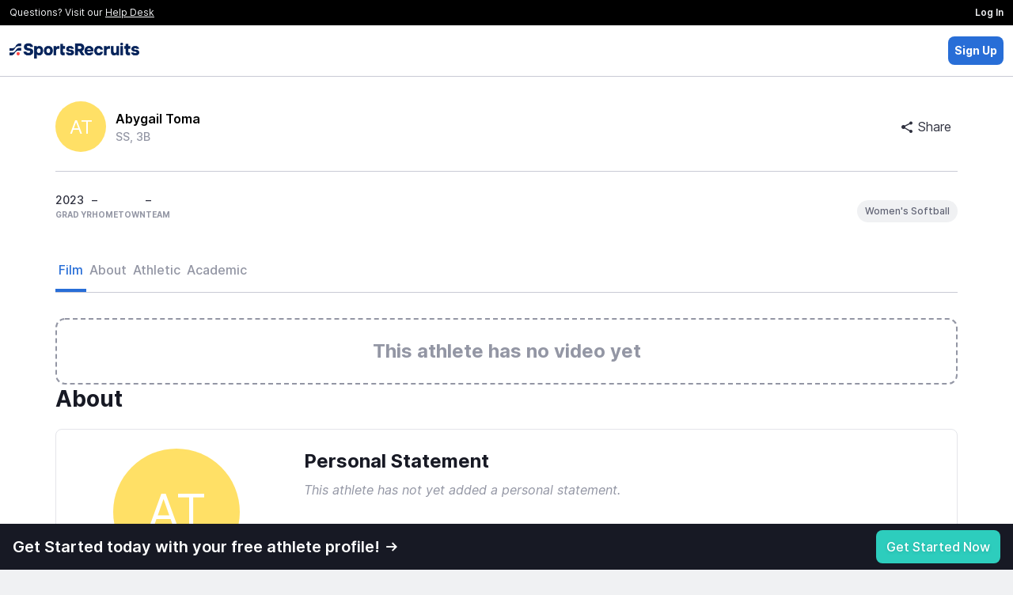

--- FILE ---
content_type: text/html; charset=UTF-8
request_url: https://sportsrecruits.com/athlete/abigail_toma
body_size: 6338
content:
<!DOCTYPE html>
<html class="no-js" lang="en-us">

<head>
	    	<base href="https://my.sportsrecruits.com/" />
    
    <script type='text/javascript' src='https://dist.sportsrecruits.com/otg/sourceTracking-8.js?cache=s1769716363'  ></script><link media='all' rel='stylesheet' href='https://dist.sportsrecruits.com/otg/directory-search/GROW-635-add_ops_toggle_all_tab/0.0.37/directory-search.css?cache=s1769716363' ><script type='text/javascript' src='https://dist.sportsrecruits.com/otg/directory-search/GROW-635-add_ops_toggle_all_tab/0.0.37/directory-search.js?cache=s1769716363' defer ></script>
	<!--         _
             .__(.)<  (MEOW)
              \___)
    ~~~~~~~~~~~~~~~~~~~~~~~
    SportsRecruits is hiring.
    Come work with us!
    https://angel.co/sportsrecruits/jobs
    ~~~~~~~~~~~~~~~~~~~~~~~
    -->
		<meta charset="utf-8">
	<meta http-equiv="X-UA-Compatible" content="IE=edge,chrome=1">
	<meta name="format-detection" content="telephone=no">

	
		<title>Abygail Toma&#039;s Softball Recruiting Profile</title>
	
    <script type="application/ld+json">{"@context":"https:\/\/schema.org","@type":"ProfilePage","dateCreated":"2020-09-07T14:32:50+00:00","dateModified":"2026-02-01T01:41:46+00:00","mainEntity":{"@type":"Person","identifier":"0db7381b-9563-49b5-8f6c-19ac27894bb5","name":"Abygail Toma","description":"Review Abygail's academic and athletic recruiting information \u2022 2023 \u2022 SS, 3B","image":"https:\/\/my.sportsrecruits.com\/images\/user-profile-image-fem1.png"}}</script>
	<script>
		window.srClientData = {"revision_hash":"s1769716363","user_id":0,"user_type":0,"ref_id":0,"user_first_name":null,"user_last_name":null,"user_email_footer_url":"","user_is_club_admin":0,"user_club_teams":[],"user_program_id":0,"aws_path":"https:\/\/cdn2-sr-application.sportsrecruits.com\/","sport_name":false,"is_non_integrated_user":false,"user_is_inactive":0,"user_is_free":0,"user_is_expired":0,"api_host":"https:\/\/api.sportsrecruits.com\/","worker_host":"https:\/\/api.sportsrecruits.com\/","site_id":false,"user_gender":null,"environment":"production","logrocket_app_id":"81px6n\/production","show_welcome":false,"site_access_id":null,"verified_at":null,"is_identity_verified":false,"site_email":null,"sport_has_positions":false,"calendly_meeting_url":null,"is_default_domain":true,"domain_config":{"nav":{"get_verified_announcement_bar":{"enabled":false}},"player_nav":{"courses":{"enabled":true}},"identity_verification":{"steps":{"complete_verification_call":{"enabled":false}},"cta":{"modal":true}},"shop_page":{"free_users":{"requires_identity_verification":false},"pro_plan":{"monthly":{"slug":"recruiting-basic-monthly","enabled":true},"annual":{"slug":"recruiting-basic-annual","enabled":true},"default":"annual"}},"profiles":{"redirect_offsite":true},"activity_feed":{"global":{"enabled":true}},"coaches":{"signup":{"landing_page_url":"\/colleges"}},"video_library":{"film_distribution":{"enabled":false,"features_that_grant_access":[],"club_membership_grants_access":false},"hightlight_reel_editor":{"max_clip_length_in_seconds":60}},"logo":{"light":"https:\/\/cdn.sportsrecruits.com\/logos\/primary_logo-1.png","dark":"https:\/\/cdn.sportsrecruits.com\/logos\/primary_logo.png","powered_by_light":"https:\/\/cdn.sportsrecruits.com\/logos\/primary_logo-1.png","powered_by_dark":"https:\/\/cdn.sportsrecruits.com\/logos\/primary_logo.png","abbreviated":"https:\/\/cdn.sportsrecruits.com\/logos\/stacked-1.png","emails":{"powered_by_dark":"https:\/\/cdn.sportsrecruits.com\/logos\/primary_logo.png"},"nav_logo_size":"9rem"},"title_name":"SportsRecruits","socials":{"twitter":"@Sports_Recruits","facebook":"@sportsrecruitsNYC","instagram":"@Sports_Recruits"},"og_meta":{"image":"https:\/\/cdn.sportsrecruits.com\/logos\/SR-Share-Image.webp"},"icons":{"fav":"https:\/\/cdn.sportsrecruits.com\/logos\/sr-favicon.png","phone":"https:\/\/cdn.sportsrecruits.com\/logos\/sr-webclip.png"}},"domain":{"name":"SportsRecruits","slug":"sportsrecruits","domain":"my.sportsrecruits.com","app_domain":"app.sportsrecruits.com"},"is_tools_env":false,"is_impersonating":false,"directorySearch":{"searchHost":"https:\/\/meilisearch-prod.sportsrecruits.com","searchKey":"da70d593c3b78eabaaad8c98a9108da43c6d78248d83eab1f6f93a306d6d3bab","athletesIndex":"production_athletes","organizationsIndex":"production_clubs","enableSearchAll":true}}	</script>

	<!-- Ketch START -->
	<script>!function(){window.semaphore=window.semaphore||[],window.ketch=function(){window.semaphore.push(arguments)};var e=document.createElement("script");e.type="text/javascript",e.src="https://global.ketchcdn.com/web/v3/config/img_academy/sportsrecruits_com/boot.js",e.defer=e.async=!0,document.getElementsByTagName("head")[0].appendChild(e)}();</script>
	<!-- Ketch END -->

	<script src='https://cdn.logrocket.io/LogRocket.min.js' crossorigin='anonymous'></script><script async>window.LogRocket && window.LogRocket.init('81px6n/production', { dom: { baseHref: 'https://sportsrecruits.com' } }); window.LogRocket.track('otg'); window.LogRocket.track('profile');</script>
		<script async>
		var srGoogleTagJSHelper = {
			browserIsMobile: function() {
				return /Android|webOS|iPhone|iPad|iPod|BlackBerry|IEMobile|Opera Mini/i.test(navigator.userAgent);
			}
		};
		dataLayer = [{
			'authenticated_user' : 'false', 'authenticated_key_user' : 'false', 'conversion_track' : 'false', 'sesUserId' : '', 'userType' : '', 'seg_free_profile' : 'true',  'device_is_mobile': srGoogleTagJSHelper.browserIsMobile() ? 'true' : 'false',
		}]
	</script>
	
	<!-- Google Tag Manager, for async google analytics -->
	<script async>
		(function(w, d, s, l, i) {
			w[l] = w[l] || [];
			w[l].push({
				'gtm.start': new Date().getTime(),
				event: 'gtm.js'
			});
			var f = d.getElementsByTagName(s)[0],
				j = d.createElement(s),
				dl = l != 'dataLayer' ? '&l=' + l : '';
			j.async = true;
			j.src = 'https://www.googletagmanager.com/gtm.js?id=' + i + dl;
			f.parentNode.insertBefore(j, f);
		})(window, document, 'script', 'dataLayer', 'GTM-PJX4NR');
	</script>
	<!-- End Google Tag Manager -->
	
			<meta name="viewport" content="width=device-width, initial-scale=1">
	
	<meta name="description" content="Review Abygail&#039;s academic and athletic recruiting information • 2023 • SS, 3B" />
<meta name="keywords" content="Softball  recruiting, Softball  recruiting website, SportsRecruits, Softball , High school softball , College" />
<meta property="og:type"           content="website" />
<meta property="og:title"          content="Abygail Toma&#039;s Softball Recruiting Profile" />
<meta property="og:url"            content="https://my.sportsrecruits.com/athlete/abigail_toma" />
<meta property="og:image"          content="https://cdn.sportsrecruits.com/logos/SR-Share-Image.webp" />
<meta property="og:description"    content="Review Abygail&#039;s academic and athletic recruiting information • 2023 • SS, 3B" />
<meta name="facebook-domain-verification" content="cqokv2mwm9oh6pvmd5v8sulb3i9n8m" />


<link rel="canonical" href="https://sportsrecruits.com/athlete/abigail_toma" />

    <link media='all' rel='stylesheet' href='/font/inter/inter-min.css' >
	
		
		<link rel="icon" type="image/png" href="https://cdn.sportsrecruits.com/logos/sr-favicon.png?cache=s1769716363" media="screen">
	<link rel="shortcut icon" type="image/x-icon" href="https://cdn.sportsrecruits.com/logos/sr-favicon.png?cache=s1769716363" media="screen">
	<link rel="apple-touch-icon" href="https://cdn.sportsrecruits.com/logos/sr-webclip.png?cache=s1769716363" media="screen" />
	<link rel="apple-touch-icon" sizes="76x76" href="https://cdn.sportsrecruits.com/logos/sr-webclip.png?cache=s1769716363" media="screen" />
	<link rel="apple-touch-icon" sizes="120x120" href="https://cdn.sportsrecruits.com/logos/sr-webclip.png?cache=s1769716363" media="screen" />
	<link rel="apple-touch-icon" sizes="152x152" href="https://cdn.sportsrecruits.com/logos/sr-webclip.png?cache=s1769716363" media="screen" />
	
	<link media='all' rel='stylesheet' href='https://my.sportsrecruits.com/css/../bower_components/font-awesome/css/font-awesome.min.css?cache=s1769716363' ><link media='all' rel='stylesheet' href='https://my.sportsrecruits.com/css/../css/global_nav.css?cache=s1769716363' ><link media='all' rel='preload' as='style' href='https://my.sportsrecruits.com/css/../css/sr_otg_header_footer.css?cache=s1769716363' onload="this.onload=null;this.rel='stylesheet'" > <noscript><link rel='stylesheet' href='https://my.sportsrecruits.com/css/../css/sr_otg_header_footer.css?cache=s1769716363'></noscript><link media='all' rel='preload' as='style' href='https://my.sportsrecruits.com/css/sr_otg_header_footer.css?cache=s1769716363' onload="this.onload=null;this.rel='stylesheet'" > <noscript><link rel='stylesheet' href='https://my.sportsrecruits.com/css/sr_otg_header_footer.css?cache=s1769716363'></noscript><link media='all' rel='stylesheet' href='https://my.sportsrecruits.com/css/../css/tailwindstyles.min.css?cache=s1769716363' ><link media='all' rel='stylesheet' href='https://my.sportsrecruits.com/css/../bower_components/sweetalert2/dist/sweetalert2.min.css?cache=s1769716363' ><link media='all' rel='stylesheet' href='https://my.sportsrecruits.com/css/swal.css?cache=s1769716363' ><link media='all' rel='stylesheet' href='https://my.sportsrecruits.com/css/..//vue-components/dist/athlete-profile/app.css?cache=s1769716363' ><link media='all' rel='stylesheet' href='https://my.sportsrecruits.com/css/components.css?cache=s1769716363' >
    <script type='text/javascript' src='https://my.sportsrecruits.com/js/vendor/modernizr-custom-touch-webp.js?cache=s1769716363' defer ></script><link media='all' rel='preload' as='style' href='https://my.sportsrecruits.com/css//sr-icon-v2/style-min.css?cache=s1769716363' onload="this.onload=null;this.rel='stylesheet'" > <noscript><link rel='stylesheet' href='https://my.sportsrecruits.com/css//sr-icon-v2/style-min.css?cache=s1769716363'></noscript>
	
	<script>
    document.addEventListener("DOMContentLoaded", function() {
        const navDropdown = document.getElementById("nav-dropdown");
        const navDropdownToggles = document.querySelectorAll('.nav-dropdown-toggle');
        const loggedInAsPlayerBanner = document.getElementById("logged-in-as-player-banner-back-to-staff");
        const frOnlyLockedNavItems = document.querySelectorAll('.fr-only-locked-nav-item');
        const navBar = document.getElementById('sr-global-nav');

        addDropdownListener(
            navDropdown,
            navDropdownToggles,
             () => {
                navBar.classList.remove('z-3000');
                document.body.classList.remove('overflow-y-hidden');
             },
             (navDropdownHeight) => {
                navBar.classList.add('z-3000');
                document.body.classList.add('overflow-y-hidden');
                setTimeout(() => checkNavDropdownHeight(navDropdownHeight), 100);
             }
        );

        const dropdownElements = document.querySelectorAll('[data-dropdown]');
        dropdownElements.forEach(element => {
            const dropdownID = element.getAttribute('data-dropdown');
            const dropdownToggles = document.querySelectorAll(`[data-dropdown-toggle="${dropdownID}"]`);

            addDropdownListener(element, dropdownToggles, () => {
                element.classList.remove('hidden');
            }, () => {
                element.classList.add('hidden');
            });
        });


        // Logged In As Player 
        if (loggedInAsPlayerBanner) {
            loggedInAsPlayerBanner.addEventListener("click", function() {
                fetch('/authenticate/club_login', {
                    method: "POST",
                    headers: {
                        'Content-Type': 'application/json',
                        "Accept": "application/json, text-plain, */*",
                        "X-Requested-With": "XMLHttpRequest",
                    },
                    body: JSON.stringify({
                        user_type_id: loggedInAsPlayerBanner.getAttribute(
                            'data-club-staff-id')
                    }),
                    keepalive: true,
                }).then(() => {
                    window.location = window.location.origin;
                });
            })
        }

        function checkNavDropdownHeight(navDropdownHeight) {
            let w = Math.max(document.documentElement.clientWidth, window.innerWidth || 0);
            let h = Math.max(document.documentElement.clientHeight, window.innerHeight || 0);
            let navEl = document.getElementById("sr-global-nav");
            let notificationBarEl = document.getElementById("header_verfication_bar_status");
            let nav = navEl ? navEl.clientHeight : 0;
            let notificationBar = notificationBarEl ? notificationBarEl.clientHeight : 0;
            let offset = 16;
            let fullNavHeight = navDropdownHeight + nav + notificationBar + offset;

            if (w < 768) {
                if (navDropdownIsOpen) {
                    document.body.classList.add('overflow-y-hidden');
                } else {
                    document.body.classList.remove('overflow-y-hidden');
                }
                navDropdown.style.height = 'auto';
                return;
            }
            if (h < fullNavHeight) {
                navDropdown.style.height = `calc(100vh - ${nav + notificationBar + offset}px)`;
            } else if (h > fullNavHeight) {
                navDropdown.style.height = 'auto';
            }
        }

        const frModal = document.querySelector('#frModal');
        frOnlyLockedNavItems.forEach(function(item) {
            item.addEventListener("click", function() {
                frModal.dataset.vueComponent = 'FrontRowOnlyLockedModal';
                window.mountVue(frModal);
            });
        });
    });

    function addDropdownListener(navDropdown, navDropdownToggles, onHideCallback, onShowCallback) {
        let navDropdownHeight = null;
        let navDropdownIsOpen = false;

        const clickOutsideListener = (e) => {
            if (!navDropdown.contains(e.target)) {
                hideDropdown();
            }
        }

        const addClickOutsideListener = () => {
            setTimeout(() => {
                document.addEventListener('click', clickOutsideListener);
            }, 0)
        }

        const hideDropdown = () => {
            onHideCallback();
            navDropdown.classList.remove('nav-fade-in');
            navDropdown.classList.add('nav-fade-out');
            setTimeout(() => {
                navDropdown.classList.add('hidden')
            }, 320)
            document.removeEventListener('click', clickOutsideListener);
            navDropdownIsOpen = false;
        }

        const showDropdown = () => {
            onShowCallback();
            navDropdown.classList.remove('hidden', 'nav-fade-out');
            navDropdown.classList.add('nav-fade-in');
            addClickOutsideListener();
            navDropdownHeight = +window.getComputedStyle(navDropdown).getPropertyValue('height').replace('px','');
            navDropdownIsOpen = true;
        }

        navDropdownToggles.forEach(function(toggle) {
            toggle.addEventListener("click", function(e) {
                if (navDropdown.classList.contains('hidden')) {
                    showDropdown();
                } else {
                    hideDropdown();
                }
            });
        });
    }

</script>
</head>
<body class="player_profile ember_activity sr_otg" >
		<!-- Google Tag Manager (noscript) -->
	<noscript><iframe src="https://www.googletagmanager.com/ns.html?id=GTM-PJX4NR" height="0" width="0" style="display:none;visibility:hidden"></iframe></noscript>
	<!-- End Google Tag Manager (noscript) -->
	
	<div class="browser-modal" style="display: none">
		<div class="browser-modal-body">
			<button class="close">X</button>
			<p>We do not support Internet Explorer. Microsoft no longer supports most versions of Internet Explorer, since it released Microsoft Edge in 2015. We want to make sure that you are on a more secure browser and that you have the best experience with SportsRecruits as possible. We recommend switching to Chrome, Firefox, and/or Safari for not only SportsRecruits, but for all websites.</p>
			<p>If you do not currently use any of these browsers, here are links to download <a href="https://www.google.com/chrome/" target="_blank">Google Chrome‌</a> and <a href="https://www.mozilla.org/en-US/firefox/new/" target="_blank">Firefox</a> for free.</p>
			<p>If you are still having trouble, please be sure to email us at <a href="mailto:help@sportsrecruits.com">help@sportsrecruits.com</a></p>
		</div>
	</div>
	<div class="browser-notice alert-warning" style="display: none">You are using an incompatible browser. For the best experience, we recommend <a target="_blank" href="https://www.google.com/chrome/browser/desktop/">Google Chrome</a>.</div>
	<div class="loadSpinner" style="display: none"></div>

	<main id="wrap"><!--sticky footer wrap open-->
		<div id="main" ><!--sticky footer main open-->
<!-- otg-simple-header -->
<nav id="header" class="border-0 border-b border-solid border-gray-300  NavWrap headroom headroom--not-bottom headroom--pinned headroom--top">
    <div class="bg-black flex items-center justify-between font-normal">
        <span class="ds-text-xs text-gray-100 px-3 py-2">Questions? Visit our <a class="underline text-gray-100 cursor-pointer" href="https://help.sportsrecruits.com/hc/en-us" target="_blank">Help Desk</a></span>
        <a href="/login" class="px-3 py-2 ds-text-xs font-semibold text-gray-100 bg-black hover:bg-gray-900 h-full">Log In</a>
    </div>
    <div class="h-16 px-3 py-2 bg-white flex items-center justify-between">
        <a href="/" style="line-height:0px;">
            <img src="https://cdn.sportsrecruits.com/logos/primary_logo.png" class="h-auto" style="max-width:10.25rem;max-height:48px;" />
        </a>
        <div class="flex flex-row gap-2 items-center">
            <div id="directory_search" data-theme="light"></div>
            <a href="/signup" data-qa="sign_up_btn" class="p-2 ds-text-sm text-white font-bold bg-blue-300 rounded">Sign Up</a>
        </div>
    </div>
</nav>
<div class="wrapper_row ">
<AthleteProfilePage
    data-user-id="558848"
    data-show-new-athlete-profile="1"
    data-show-log-in-prompt="1"
    data-use-college-preferences="1"
    data-show-multi-playlists=""
>
    <div class="w-full h-screen min-h-screen"></div>
</AthleteProfilePage></div>
<footer class="w-full py-5 px-4 bg-gray-1000 flex flex-col min-940:flex-row items-center justify-center min-940:justify-between font-normal "
        style="z-index: 10000; margin-bottom: 1">
    <div class="flex flex-col min-940:flex-row items-center justify-center my-1">
        <p class="m-0 p-0 ds-text-xs font-normal text-gray-500">&copy; 2026 SportsRecruits.</p>
        <p class="m-0 md:ml-1 p-0 ds-text-xs font-normal text-gray-500">41 Schermerhorn Street #1062, Brooklyn, NY 11201</p>
    </div>
    <div class="flex-1 flex items-center justify-end">
        <ul class="ds-text-xs my-1 sm:flex text-center">
            <li><a href="https://www.imgacademy.com/privacy-policy" class="font-normal text-gray-500 whitespace-nowrap" target="_blank">Privacy Policy</a></li>
            <li class="mx-1 font-bold hidden sm:block">|</li>
            <li><a href="https://www.imgacademy.com/privacy-policy#california" class="font-normal text-gray-500 whitespace-nowrap" target="_blank">Notice at Collection</a></li>
            <li class="mx-1 font-bold hidden sm:block">|</li>
            <li>
                <a href="#" onclick="ketch('showExperience', { preferenceOptions: { showOverviewTab: false}}); return false;" class="font-normal text-gray-500 whitespace-nowrap">Your&nbsp;Privacy&nbsp;Choices&nbsp;<img style="vertical-align:text-bottom;width:28px;min-width:28px;height:auto;" src="https://cdn.prod.website-files.com/6532d628a339dc3431582536/68389202a9c3f20b08acbd2b_privacyoptions.svg" alt="California Consumer Privacy Act (CCPA) Opt-Out Icon"></a>
            </li>
            <li class="mx-1 font-bold hidden sm:block">|</li>
            <li><a href="https://sportsrecruits.com/terms" class="font-normal text-gray-500 whitespace-nowrap" target="_blank">Terms of Service</a></li>
        </ul>
    </div>
</footer></div><!--sticky footer main close-->
</main><!--sticky footer wrap close-->
<!-- Global Flash Messaging - Vue  -->
<div data-vue-component="SRFlashMessage"></div>


<script type='text/javascript' src='https://my.sportsrecruits.com/js/../bower_components/bowser/src/bowser.min.js?cache=s1769716363'></script>
<script type='text/javascript' src='https://my.sportsrecruits.com/js//browser_notice-min.js?cache=s1769716363'></script>
<script type="text/javascript" src="https://my.sportsrecruits.com/js/vendor/jquery-2.1.4.min.js?cache=s1769716363-cb"></script>
<script type="text/javascript" src="https://my.sportsrecruits.com/js/sr-stripe-min.js?cache=s1769716363-cb"></script>
<script type="text/javascript" src="https://my.sportsrecruits.com/js/sr-segment-min.js?cache=s1769716363-cb"></script>

<script type='text/javascript'>
        (function() {
            var clientData = {"API_URL":"https:\/\/api.sportsrecruits.com\/"}
            window.__clientData = window.__clientData || {}
            for (var key in clientData) {
                window.__clientData[key] = clientData[key]
            }
        })()
    </script><script type='text/javascript' src='https://my.sportsrecruits.com/js/vendor3-min.js?cache=s1769716363'></script>
<script type='text/javascript' src='https://my.sportsrecruits.com/js/app-min.js?cache=s1769716363'></script>
<script type='text/javascript' src='https://my.sportsrecruits.com/js/main-min.js?cache=s1769716363'></script>
<script type='text/javascript' src='https://my.sportsrecruits.com/js/plugins-min.js?cache=s1769716363'></script>
<script type='text/javascript' src='https://my.sportsrecruits.com/js/sr.modal-min.js?cache=s1769716363'></script>
<script type='text/javascript' src='https://my.sportsrecruits.com/js/moment.min.js?cache=s1769716363'></script>
<script type='text/javascript' src='https://my.sportsrecruits.com/js/sr_otg-min.js?cache=s1769716363'></script>
<script>
    let checkTailwind = (() => {
        let tailwindShouldBeRemoved = parseInt(0)
        let links = Array.from(document.querySelectorAll('link'));
        let includesTailwind = !!links.filter(link => link.href.includes('tailwind')).length;
        !tailwindShouldBeRemoved && !includesTailwind && document.write(
            '<link href="/css/tailwindstyles.min.css?cache=s1769716363" rel="stylesheet" type="text/css"/>'
        );
    })();
</script><script type="text/javascript" src="https://my.sportsrecruits.com/js/../bower_components/sweetalert2/dist/sweetalert2.min.js?cache=s1769716363"></script>
<script type="text/javascript" src="https://my.sportsrecruits.com/js/vendor/remy/tracker.js?cache=s1769716363"></script>
<script type="text/javascript" src="https://my.sportsrecruits.com/js/..//vue-components/dist/athlete-profile/chunk-vendors.js?cache=s1769716363"></script>
<script type="text/javascript" src="https://my.sportsrecruits.com/js/..//vue-components/dist/athlete-profile/app.js?cache=s1769716363"></script>
<script type="text/javascript">$(document).ready(function() {});</script>

  <script type="text/javascript" id="hs-script-loader" async defer src="//js.hs-scripts.com/4150183.js"></script>

<script type="text/javascript" src="https://static.hsappstatic.net/MeetingsEmbed/ex/MeetingsEmbedCode.js"></script>
<!-- Give us tap functionality on range inputs on ios -->
<script type="text/javascript" src="https://cdn.rangetouch.com/1.0.5/rangetouch.js"></script>
<script>
  !function(){var analytics=window.analytics=window.analytics||[];if(!analytics.initialize)if(analytics.invoked)window.console&&console.error&&console.error("Segment snippet included twice.");else{analytics.invoked=!0;analytics.methods=["trackSubmit","trackClick","trackLink","trackForm","pageview","identify","reset","group","track","ready","alias","debug","page","once","off","on"];analytics.factory=function(t){return function(){var e=Array.prototype.slice.call(arguments);e.unshift(t);analytics.push(e);return analytics}};for(var t=0;t<analytics.methods.length;t++){var e=analytics.methods[t];analytics[e]=analytics.factory(e)}analytics.load=function(t,e){var n=document.createElement("script");n.type="text/javascript";n.async=!0;n.src=("https:"===document.location.protocol?"https://":"http://")+"cdn.segment.com/analytics.js/v1/"+t+"/analytics.min.js";var o=document.getElementsByTagName("script")[0];o.parentNode.insertBefore(n,o);analytics.integrationOptions=e};analytics.SNIPPET_VERSION="4.0.1";
  analytics.load("XwvMJvbyjaGq8zTi0re0CqgPEvuCqNhk");
  }}();
</script>

    
<script>
        (function(apiKey){
            (function(p,e,n,d,o){var v,w,x,y,z;o=p[d]=p[d]||{};o._q=o._q||[];
            v=['initialize','identify','updateOptions','pageLoad','track'];for(w=0,x=v.length;w<x;++w)(function(m){
                o[m]=o[m]||function(){o._q[m===v[0]?'unshift':'push']([m].concat([].slice.call(arguments,0)));};})(v[w]);
                y=e.createElement(n);y.async=!0;y.src='https://cdn.pendo.io/agent/static/'+apiKey+'/pendo.js';
                z=e.getElementsByTagName(n)[0];z.parentNode.insertBefore(y,z);})(window,document,'script','pendo');
        })("a8b6298d-7700-439f-4d3f-76d8aeb28ab0");

                    pendo.initialize(); //if the user data is invalid then initialize pendo here
            </script>

    <script type="text/javascript" src="https://my.sportsrecruits.com/js/chat-ui-min.js?cache=s1769716363-cb"></script>
</body>
</html>


--- FILE ---
content_type: text/css
request_url: https://my.sportsrecruits.com/css/tailwindstyles.min.css?cache=s1769716363
body_size: 14248
content:
*{-webkit-box-sizing:border-box;box-sizing:border-box}body{--bg-opacity:1;background-color:#f0f1f3;background-color:rgba(240,241,243,var(--bg-opacity));min-height:100vh}body,html{font-size:16px;margin:0;-webkit-font-smoothing:auto;-moz-osx-font-smoothing:auto}a{text-decoration:none;--text-opacity:1;color:#286ed7;color:rgba(40,110,215,var(--text-opacity))}a:hover{--text-opacity:1;color:#184281;color:rgba(24,66,129,var(--text-opacity))}.avatar{display:-webkit-box;display:-ms-flexbox;display:flex;-webkit-box-pack:center;-ms-flex-pack:center;justify-content:center;margin:0;font-weight:400;--text-opacity:1;color:#fff;color:rgba(255,255,255,var(--text-opacity));vertical-align:middle;border-width:1px;border-color:transparent;border-style:solid;border-radius:9999px}.avatar.xs{width:1.5rem;height:1.5rem;font-size:.5rem}.avatar.sm{width:2rem;height:2rem;font-size:.625rem}.avatar.md{width:3rem;height:3rem;font-size:1rem}.avatar.lg{width:4rem;height:4rem;font-size:1.5rem}.avatar.xl{width:6rem;height:6rem;font-size:2rem}.avatar.image{background-size:110% 110%}.avatar-light-blue{--bg-opacity:1;background-color:#286ed7;background-color:rgba(40,110,215,var(--bg-opacity))}.avatar.icon{background-size:contain}.button{display:-webkit-box;display:-ms-flexbox;display:flex;-webkit-box-align:center;-ms-flex-align:center;align-items:center;padding-left:.75rem;padding-right:.75rem;font-weight:500;border-width:1px;border-style:solid;border-radius:.5rem;cursor:pointer;height:2.25rem}.aspect-16-9{height:0;padding-bottom:calc(100% * 9/16)}.basis-100{-ms-flex-preferred-size:100%;flex-basis:100%}.ellipsis{text-overflow:ellipsis}@media screen and (min-width:900px){.modal-xs{max-width:28.75rem}.modal-sm{max-width:40rem}.modal-md{max-width:48rem}.modal-lg{max-width:64rem}}@keyframes spin{0%{-webkit-transform:rotate(0);transform:rotate(0)}100%{-webkit-transform:rotate(360deg);transform:rotate(360deg)}}.transition{-webkit-transition:all .2s ease-out;transition:all .2s ease-out}.no-scrollbar{-ms-overflow-style:none;scrollbar-width:none}.no-scrollbar::-webkit-scrollbar{display:none}.container{width:100%}@media (min-width:440px){.container{max-width:440px}}@media (min-width:640px){.container{max-width:640px}}@media (min-width:768px){.container{max-width:768px}}@media (min-width:900px){.container{max-width:900px}}@media (min-width:940px){.container{max-width:940px}}@media (min-width:1024px){.container{max-width:1024px}}@media (min-width:1280px){.container{max-width:1280px}}.space-y-1>:not(template)~:not(template){--space-y-reverse:0!important;margin-top:calc(.25rem * calc(1 - var(--space-y-reverse)))!important;margin-bottom:calc(.25rem * var(--space-y-reverse))!important}.space-x-1>:not(template)~:not(template){--space-x-reverse:0!important;margin-right:calc(.25rem * var(--space-x-reverse))!important;margin-left:calc(.25rem * calc(1 - var(--space-x-reverse)))!important}.space-y-2>:not(template)~:not(template){--space-y-reverse:0!important;margin-top:calc(.5rem * calc(1 - var(--space-y-reverse)))!important;margin-bottom:calc(.5rem * var(--space-y-reverse))!important}.space-x-2>:not(template)~:not(template){--space-x-reverse:0!important;margin-right:calc(.5rem * var(--space-x-reverse))!important;margin-left:calc(.5rem * calc(1 - var(--space-x-reverse)))!important}.space-y-3>:not(template)~:not(template){--space-y-reverse:0!important;margin-top:calc(.75rem * calc(1 - var(--space-y-reverse)))!important;margin-bottom:calc(.75rem * var(--space-y-reverse))!important}.space-y-4>:not(template)~:not(template){--space-y-reverse:0!important;margin-top:calc(1rem * calc(1 - var(--space-y-reverse)))!important;margin-bottom:calc(1rem * var(--space-y-reverse))!important}.space-y-5>:not(template)~:not(template){--space-y-reverse:0!important;margin-top:calc(1.25rem * calc(1 - var(--space-y-reverse)))!important;margin-bottom:calc(1.25rem * var(--space-y-reverse))!important}.space-x-5>:not(template)~:not(template){--space-x-reverse:0!important;margin-right:calc(1.25rem * var(--space-x-reverse))!important;margin-left:calc(1.25rem * calc(1 - var(--space-x-reverse)))!important}.space-y-6>:not(template)~:not(template){--space-y-reverse:0!important;margin-top:calc(1.5rem * calc(1 - var(--space-y-reverse)))!important;margin-bottom:calc(1.5rem * var(--space-y-reverse))!important}.space-x-6>:not(template)~:not(template){--space-x-reverse:0!important;margin-right:calc(1.5rem * var(--space-x-reverse))!important;margin-left:calc(1.5rem * calc(1 - var(--space-x-reverse)))!important}.space-y-8>:not(template)~:not(template){--space-y-reverse:0!important;margin-top:calc(2rem * calc(1 - var(--space-y-reverse)))!important;margin-bottom:calc(2rem * var(--space-y-reverse))!important}.divide-y>:not(template)~:not(template){--divide-y-reverse:0!important;border-top-width:calc(1px * calc(1 - var(--divide-y-reverse)))!important;border-bottom-width:calc(1px * var(--divide-y-reverse))!important}.divide-x>:not(template)~:not(template){--divide-x-reverse:0!important;border-right-width:calc(1px * var(--divide-x-reverse))!important;border-left-width:calc(1px * calc(1 - var(--divide-x-reverse)))!important}.divide-white>:not(template)~:not(template){--divide-opacity:1!important;border-color:#fff!important;border-color:rgba(255,255,255,var(--divide-opacity))!important}.divide-gray-100>:not(template)~:not(template){--divide-opacity:1!important;border-color:#f0f1f3!important;border-color:rgba(240,241,243,var(--divide-opacity))!important}.divide-gray-300>:not(template)~:not(template){--divide-opacity:1!important;border-color:#c9cad5!important;border-color:rgba(201,202,213,var(--divide-opacity))!important}.divide-solid>:not(template)~:not(template){border-style:solid!important}.sr-only{position:absolute!important;width:1px!important;height:1px!important;padding:0!important;margin:-1px!important;overflow:hidden!important;clip:rect(0,0,0,0)!important;white-space:nowrap!important;border-width:0!important}.bg-transparent{background-color:transparent!important}.bg-black{--bg-opacity:1!important;background-color:#000!important;background-color:rgba(0,0,0,var(--bg-opacity))!important}.bg-white{--bg-opacity:1!important;background-color:#fff!important;background-color:rgba(255,255,255,var(--bg-opacity))!important}.bg-gray-100{--bg-opacity:1!important;background-color:#f0f1f3!important;background-color:rgba(240,241,243,var(--bg-opacity))!important}.bg-gray-200{--bg-opacity:1!important;background-color:#e4e5ea!important;background-color:rgba(228,229,234,var(--bg-opacity))!important}.bg-gray-300{--bg-opacity:1!important;background-color:#c9cad5!important;background-color:rgba(201,202,213,var(--bg-opacity))!important}.bg-gray-400{--bg-opacity:1!important;background-color:#aeb0bc!important;background-color:rgba(174,176,188,var(--bg-opacity))!important}.bg-gray-500{--bg-opacity:1!important;background-color:#9396a4!important;background-color:rgba(147,150,164,var(--bg-opacity))!important}.bg-gray-700{--bg-opacity:1!important;background-color:#606374!important;background-color:rgba(96,99,116,var(--bg-opacity))!important}.bg-gray-800{--bg-opacity:1!important;background-color:#484a59!important;background-color:rgba(72,74,89,var(--bg-opacity))!important}.bg-gray-900{--bg-opacity:1!important;background-color:#2f313f!important;background-color:rgba(47,49,63,var(--bg-opacity))!important}.bg-gray-1000{--bg-opacity:1!important;background-color:#171924!important;background-color:rgba(23,25,36,var(--bg-opacity))!important}.bg-red-100{--bg-opacity:1!important;background-color:#f7d8d4!important;background-color:rgba(247,216,212,var(--bg-opacity))!important}.bg-red-200{--bg-opacity:1!important;background-color:#e78a7e!important;background-color:rgba(231,138,126,var(--bg-opacity))!important}.bg-red-300{--bg-opacity:1!important;background-color:#d73c28!important;background-color:rgba(215,60,40,var(--bg-opacity))!important}.bg-red-400{--bg-opacity:1!important;background-color:#812418!important;background-color:rgba(129,36,24,var(--bg-opacity))!important}.bg-red-500{--bg-opacity:1!important;background-color:#2b0c08!important;background-color:rgba(43,12,8,var(--bg-opacity))!important}.bg-orange-100{--bg-opacity:1!important;background-color:#ffecdf!important;background-color:rgba(255,236,223,var(--bg-opacity))!important}.bg-orange-200{--bg-opacity:1!important;background-color:#ffc69f!important;background-color:rgba(255,198,159,var(--bg-opacity))!important}.bg-orange-300{--bg-opacity:1!important;background-color:#ffa05f!important;background-color:rgba(255,160,95,var(--bg-opacity))!important}.bg-orange-400{--bg-opacity:1!important;background-color:#996039!important;background-color:rgba(153,96,57,var(--bg-opacity))!important}.bg-orange-500{--bg-opacity:1!important;background-color:#664026!important;background-color:rgba(102,64,38,var(--bg-opacity))!important}.bg-yellow-100{--bg-opacity:1!important;background-color:#fff9df!important;background-color:rgba(255,249,223,var(--bg-opacity))!important}.bg-yellow-200{--bg-opacity:1!important;background-color:#ffec9f!important;background-color:rgba(255,236,159,var(--bg-opacity))!important}.bg-yellow-300{--bg-opacity:1!important;background-color:#ffe05f!important;background-color:rgba(255,224,95,var(--bg-opacity))!important}.bg-yellow-400{--bg-opacity:1!important;background-color:#b39d43!important;background-color:rgba(179,157,67,var(--bg-opacity))!important}.bg-yellow-500{--bg-opacity:1!important;background-color:#665a26!important;background-color:rgba(102,90,38,var(--bg-opacity))!important}.bg-green-100{--bg-opacity:1!important;background-color:#d5f6e7!important;background-color:rgba(213,246,231,var(--bg-opacity))!important}.bg-green-200{--bg-opacity:1!important;background-color:#81e4b7!important;background-color:rgba(129,228,183,var(--bg-opacity))!important}.bg-green-300{--bg-opacity:1!important;background-color:#2ec982!important;background-color:rgba(46,201,130,var(--bg-opacity))!important}.bg-green-400{--bg-opacity:1!important;background-color:#1b7e51!important;background-color:rgba(27,126,81,var(--bg-opacity))!important}.bg-green-500{--bg-opacity:1!important;background-color:#092a1b!important;background-color:rgba(9,42,27,var(--bg-opacity))!important}.bg-teal-100{--bg-opacity:1!important;background-color:#d5f5f2!important;background-color:rgba(213,245,242,var(--bg-opacity))!important}.bg-teal-200{--bg-opacity:1!important;background-color:#81e1d7!important;background-color:rgba(129,225,215,var(--bg-opacity))!important}.bg-teal-300{--bg-opacity:1!important;background-color:#2dcdbd!important;background-color:rgba(45,205,189,var(--bg-opacity))!important}.bg-teal-400{--bg-opacity:1!important;background-color:#1b7b71!important;background-color:rgba(27,123,113,var(--bg-opacity))!important}.bg-teal-500{--bg-opacity:1!important;background-color:#092926!important;background-color:rgba(9,41,38,var(--bg-opacity))!important}.bg-cyan-100{--bg-opacity:1!important;background-color:#dcf2fb!important;background-color:rgba(220,242,251,var(--bg-opacity))!important}.bg-cyan-200{--bg-opacity:1!important;background-color:#97d8f4!important;background-color:rgba(151,216,244,var(--bg-opacity))!important}.bg-cyan-300{--bg-opacity:1!important;background-color:#51beec!important;background-color:rgba(81,190,236,var(--bg-opacity))!important}.bg-cyan-400{--bg-opacity:1!important;background-color:#31728e!important;background-color:rgba(49,114,142,var(--bg-opacity))!important}.bg-cyan-500{--bg-opacity:1!important;background-color:#10262f!important;background-color:rgba(16,38,47,var(--bg-opacity))!important}.bg-blue-100{--bg-opacity:1!important;background-color:#d4e2f7!important;background-color:rgba(212,226,247,var(--bg-opacity))!important}.bg-blue-200{--bg-opacity:1!important;background-color:#7ea8e7!important;background-color:rgba(126,168,231,var(--bg-opacity))!important}.bg-blue-300{--bg-opacity:1!important;background-color:#286ed7!important;background-color:rgba(40,110,215,var(--bg-opacity))!important}.bg-blue-400{--bg-opacity:1!important;background-color:#184281!important;background-color:rgba(24,66,129,var(--bg-opacity))!important}.bg-blue-500{--bg-opacity:1!important;background-color:#102c56!important;background-color:rgba(16,44,86,var(--bg-opacity))!important}.bg-indigo-100{--bg-opacity:1!important;background-color:#d7d4f7!important;background-color:rgba(215,212,247,var(--bg-opacity))!important}.bg-indigo-200{--bg-opacity:1!important;background-color:#887ee7!important;background-color:rgba(136,126,231,var(--bg-opacity))!important}.bg-indigo-300{--bg-opacity:1!important;background-color:#3928d7!important;background-color:rgba(57,40,215,var(--bg-opacity))!important}.bg-indigo-400{--bg-opacity:1!important;background-color:#221881!important;background-color:rgba(34,24,129,var(--bg-opacity))!important}.bg-indigo-500{--bg-opacity:1!important;background-color:#0b082b!important;background-color:rgba(11,8,43,var(--bg-opacity))!important}.bg-violet-100{--bg-opacity:1!important;background-color:#e8d7f4!important;background-color:rgba(232,215,244,var(--bg-opacity))!important}.bg-violet-200{--bg-opacity:1!important;background-color:#bb86df!important;background-color:rgba(187,134,223,var(--bg-opacity))!important}.bg-violet-300{--bg-opacity:1!important;background-color:#8e36c9!important;background-color:rgba(142,54,201,var(--bg-opacity))!important}.bg-violet-400{--bg-opacity:1!important;background-color:#552079!important;background-color:rgba(85,32,121,var(--bg-opacity))!important}.bg-violet-500{--bg-opacity:1!important;background-color:#1c0b28!important;background-color:rgba(28,11,40,var(--bg-opacity))!important}.bg-pink-100{--bg-opacity:1!important;background-color:#f7d4e2!important;background-color:rgba(247,212,226,var(--bg-opacity))!important}.bg-pink-200{--bg-opacity:1!important;background-color:#e77ea8!important;background-color:rgba(231,126,168,var(--bg-opacity))!important}.bg-pink-300{--bg-opacity:1!important;background-color:#d7286e!important;background-color:rgba(215,40,110,var(--bg-opacity))!important}.bg-pink-400{--bg-opacity:1!important;background-color:#811842!important;background-color:rgba(129,24,66,var(--bg-opacity))!important}.bg-pink-500{--bg-opacity:1!important;background-color:#2b0816!important;background-color:rgba(43,8,22,var(--bg-opacity))!important}.bg-brand-red{--bg-opacity:1!important;background-color:#ce4b28!important;background-color:rgba(206,75,40,var(--bg-opacity))!important}.bg-sr-blue-300{--bg-opacity:1!important;background-color:#1f80ce!important;background-color:rgba(31,128,206,var(--bg-opacity))!important}.hover\:bg-transparent:hover{background-color:transparent!important}.hover\:bg-black:hover{--bg-opacity:1!important;background-color:#000!important;background-color:rgba(0,0,0,var(--bg-opacity))!important}.hover\:bg-white:hover{--bg-opacity:1!important;background-color:#fff!important;background-color:rgba(255,255,255,var(--bg-opacity))!important}.hover\:bg-gray-100:hover{--bg-opacity:1!important;background-color:#f0f1f3!important;background-color:rgba(240,241,243,var(--bg-opacity))!important}.hover\:bg-gray-200:hover{--bg-opacity:1!important;background-color:#e4e5ea!important;background-color:rgba(228,229,234,var(--bg-opacity))!important}.hover\:bg-gray-300:hover{--bg-opacity:1!important;background-color:#c9cad5!important;background-color:rgba(201,202,213,var(--bg-opacity))!important}.hover\:bg-gray-400:hover{--bg-opacity:1!important;background-color:#aeb0bc!important;background-color:rgba(174,176,188,var(--bg-opacity))!important}.hover\:bg-gray-500:hover{--bg-opacity:1!important;background-color:#9396a4!important;background-color:rgba(147,150,164,var(--bg-opacity))!important}.hover\:bg-gray-700:hover{--bg-opacity:1!important;background-color:#606374!important;background-color:rgba(96,99,116,var(--bg-opacity))!important}.hover\:bg-gray-800:hover{--bg-opacity:1!important;background-color:#484a59!important;background-color:rgba(72,74,89,var(--bg-opacity))!important}.hover\:bg-gray-900:hover{--bg-opacity:1!important;background-color:#2f313f!important;background-color:rgba(47,49,63,var(--bg-opacity))!important}.hover\:bg-red-100:hover{--bg-opacity:1!important;background-color:#f7d8d4!important;background-color:rgba(247,216,212,var(--bg-opacity))!important}.hover\:bg-red-200:hover{--bg-opacity:1!important;background-color:#e78a7e!important;background-color:rgba(231,138,126,var(--bg-opacity))!important}.hover\:bg-red-300:hover{--bg-opacity:1!important;background-color:#d73c28!important;background-color:rgba(215,60,40,var(--bg-opacity))!important}.hover\:bg-red-400:hover{--bg-opacity:1!important;background-color:#812418!important;background-color:rgba(129,36,24,var(--bg-opacity))!important}.hover\:bg-red-500:hover{--bg-opacity:1!important;background-color:#2b0c08!important;background-color:rgba(43,12,8,var(--bg-opacity))!important}.hover\:bg-orange-100:hover{--bg-opacity:1!important;background-color:#ffecdf!important;background-color:rgba(255,236,223,var(--bg-opacity))!important}.hover\:bg-orange-200:hover{--bg-opacity:1!important;background-color:#ffc69f!important;background-color:rgba(255,198,159,var(--bg-opacity))!important}.hover\:bg-orange-300:hover{--bg-opacity:1!important;background-color:#ffa05f!important;background-color:rgba(255,160,95,var(--bg-opacity))!important}.hover\:bg-orange-400:hover{--bg-opacity:1!important;background-color:#996039!important;background-color:rgba(153,96,57,var(--bg-opacity))!important}.hover\:bg-orange-500:hover{--bg-opacity:1!important;background-color:#664026!important;background-color:rgba(102,64,38,var(--bg-opacity))!important}.hover\:bg-yellow-100:hover{--bg-opacity:1!important;background-color:#fff9df!important;background-color:rgba(255,249,223,var(--bg-opacity))!important}.hover\:bg-yellow-200:hover{--bg-opacity:1!important;background-color:#ffec9f!important;background-color:rgba(255,236,159,var(--bg-opacity))!important}.hover\:bg-yellow-300:hover{--bg-opacity:1!important;background-color:#ffe05f!important;background-color:rgba(255,224,95,var(--bg-opacity))!important}.hover\:bg-yellow-400:hover{--bg-opacity:1!important;background-color:#b39d43!important;background-color:rgba(179,157,67,var(--bg-opacity))!important}.hover\:bg-yellow-500:hover{--bg-opacity:1!important;background-color:#665a26!important;background-color:rgba(102,90,38,var(--bg-opacity))!important}.hover\:bg-green-100:hover{--bg-opacity:1!important;background-color:#d5f6e7!important;background-color:rgba(213,246,231,var(--bg-opacity))!important}.hover\:bg-green-200:hover{--bg-opacity:1!important;background-color:#81e4b7!important;background-color:rgba(129,228,183,var(--bg-opacity))!important}.hover\:bg-green-300:hover{--bg-opacity:1!important;background-color:#2ec982!important;background-color:rgba(46,201,130,var(--bg-opacity))!important}.hover\:bg-green-400:hover{--bg-opacity:1!important;background-color:#1b7e51!important;background-color:rgba(27,126,81,var(--bg-opacity))!important}.hover\:bg-green-500:hover{--bg-opacity:1!important;background-color:#092a1b!important;background-color:rgba(9,42,27,var(--bg-opacity))!important}.hover\:bg-teal-100:hover{--bg-opacity:1!important;background-color:#d5f5f2!important;background-color:rgba(213,245,242,var(--bg-opacity))!important}.hover\:bg-teal-200:hover{--bg-opacity:1!important;background-color:#81e1d7!important;background-color:rgba(129,225,215,var(--bg-opacity))!important}.hover\:bg-teal-300:hover{--bg-opacity:1!important;background-color:#2dcdbd!important;background-color:rgba(45,205,189,var(--bg-opacity))!important}.hover\:bg-teal-400:hover{--bg-opacity:1!important;background-color:#1b7b71!important;background-color:rgba(27,123,113,var(--bg-opacity))!important}.hover\:bg-teal-500:hover{--bg-opacity:1!important;background-color:#092926!important;background-color:rgba(9,41,38,var(--bg-opacity))!important}.hover\:bg-cyan-100:hover{--bg-opacity:1!important;background-color:#dcf2fb!important;background-color:rgba(220,242,251,var(--bg-opacity))!important}.hover\:bg-cyan-200:hover{--bg-opacity:1!important;background-color:#97d8f4!important;background-color:rgba(151,216,244,var(--bg-opacity))!important}.hover\:bg-cyan-300:hover{--bg-opacity:1!important;background-color:#51beec!important;background-color:rgba(81,190,236,var(--bg-opacity))!important}.hover\:bg-cyan-400:hover{--bg-opacity:1!important;background-color:#31728e!important;background-color:rgba(49,114,142,var(--bg-opacity))!important}.hover\:bg-cyan-500:hover{--bg-opacity:1!important;background-color:#10262f!important;background-color:rgba(16,38,47,var(--bg-opacity))!important}.hover\:bg-blue-100:hover{--bg-opacity:1!important;background-color:#d4e2f7!important;background-color:rgba(212,226,247,var(--bg-opacity))!important}.hover\:bg-blue-200:hover{--bg-opacity:1!important;background-color:#7ea8e7!important;background-color:rgba(126,168,231,var(--bg-opacity))!important}.hover\:bg-blue-300:hover{--bg-opacity:1!important;background-color:#286ed7!important;background-color:rgba(40,110,215,var(--bg-opacity))!important}.hover\:bg-blue-400:hover{--bg-opacity:1!important;background-color:#184281!important;background-color:rgba(24,66,129,var(--bg-opacity))!important}.hover\:bg-blue-500:hover{--bg-opacity:1!important;background-color:#102c56!important;background-color:rgba(16,44,86,var(--bg-opacity))!important}.hover\:bg-indigo-100:hover{--bg-opacity:1!important;background-color:#d7d4f7!important;background-color:rgba(215,212,247,var(--bg-opacity))!important}.hover\:bg-indigo-200:hover{--bg-opacity:1!important;background-color:#887ee7!important;background-color:rgba(136,126,231,var(--bg-opacity))!important}.hover\:bg-indigo-300:hover{--bg-opacity:1!important;background-color:#3928d7!important;background-color:rgba(57,40,215,var(--bg-opacity))!important}.hover\:bg-indigo-400:hover{--bg-opacity:1!important;background-color:#221881!important;background-color:rgba(34,24,129,var(--bg-opacity))!important}.hover\:bg-indigo-500:hover{--bg-opacity:1!important;background-color:#0b082b!important;background-color:rgba(11,8,43,var(--bg-opacity))!important}.hover\:bg-violet-100:hover{--bg-opacity:1!important;background-color:#e8d7f4!important;background-color:rgba(232,215,244,var(--bg-opacity))!important}.hover\:bg-violet-200:hover{--bg-opacity:1!important;background-color:#bb86df!important;background-color:rgba(187,134,223,var(--bg-opacity))!important}.hover\:bg-violet-300:hover{--bg-opacity:1!important;background-color:#8e36c9!important;background-color:rgba(142,54,201,var(--bg-opacity))!important}.hover\:bg-violet-400:hover{--bg-opacity:1!important;background-color:#552079!important;background-color:rgba(85,32,121,var(--bg-opacity))!important}.hover\:bg-violet-500:hover{--bg-opacity:1!important;background-color:#1c0b28!important;background-color:rgba(28,11,40,var(--bg-opacity))!important}.hover\:bg-pink-100:hover{--bg-opacity:1!important;background-color:#f7d4e2!important;background-color:rgba(247,212,226,var(--bg-opacity))!important}.hover\:bg-pink-200:hover{--bg-opacity:1!important;background-color:#e77ea8!important;background-color:rgba(231,126,168,var(--bg-opacity))!important}.hover\:bg-pink-300:hover{--bg-opacity:1!important;background-color:#d7286e!important;background-color:rgba(215,40,110,var(--bg-opacity))!important}.hover\:bg-pink-400:hover{--bg-opacity:1!important;background-color:#811842!important;background-color:rgba(129,24,66,var(--bg-opacity))!important}.hover\:bg-pink-500:hover{--bg-opacity:1!important;background-color:#2b0816!important;background-color:rgba(43,8,22,var(--bg-opacity))!important}.bg-none{background-image:none!important}.bg-opacity-50{--bg-opacity:0.5!important}.bg-opacity-75{--bg-opacity:0.75!important}.bg-center{background-position:center!important}.bg-cover{background-size:cover!important}.bg-contain{background-size:contain!important}.border-collapse{border-collapse:collapse!important}.border-transparent{border-color:transparent!important}.border-black{--border-opacity:1!important;border-color:#000!important;border-color:rgba(0,0,0,var(--border-opacity))!important}.border-white{--border-opacity:1!important;border-color:#fff!important;border-color:rgba(255,255,255,var(--border-opacity))!important}.border-gray-100{--border-opacity:1!important;border-color:#f0f1f3!important;border-color:rgba(240,241,243,var(--border-opacity))!important}.border-gray-200{--border-opacity:1!important;border-color:#e4e5ea!important;border-color:rgba(228,229,234,var(--border-opacity))!important}.border-gray-300{--border-opacity:1!important;border-color:#c9cad5!important;border-color:rgba(201,202,213,var(--border-opacity))!important}.border-gray-400{--border-opacity:1!important;border-color:#aeb0bc!important;border-color:rgba(174,176,188,var(--border-opacity))!important}.border-gray-500{--border-opacity:1!important;border-color:#9396a4!important;border-color:rgba(147,150,164,var(--border-opacity))!important}.border-gray-700{--border-opacity:1!important;border-color:#606374!important;border-color:rgba(96,99,116,var(--border-opacity))!important}.border-gray-900{--border-opacity:1!important;border-color:#2f313f!important;border-color:rgba(47,49,63,var(--border-opacity))!important}.border-gray-1000{--border-opacity:1!important;border-color:#171924!important;border-color:rgba(23,25,36,var(--border-opacity))!important}.border-red-300{--border-opacity:1!important;border-color:#d73c28!important;border-color:rgba(215,60,40,var(--border-opacity))!important}.border-orange-300{--border-opacity:1!important;border-color:#ffa05f!important;border-color:rgba(255,160,95,var(--border-opacity))!important}.border-green-100{--border-opacity:1!important;border-color:#d5f6e7!important;border-color:rgba(213,246,231,var(--border-opacity))!important}.border-green-300{--border-opacity:1!important;border-color:#2ec982!important;border-color:rgba(46,201,130,var(--border-opacity))!important}.border-teal-300{--border-opacity:1!important;border-color:#2dcdbd!important;border-color:rgba(45,205,189,var(--border-opacity))!important}.border-cyan-300{--border-opacity:1!important;border-color:#51beec!important;border-color:rgba(81,190,236,var(--border-opacity))!important}.border-blue-100{--border-opacity:1!important;border-color:#d4e2f7!important;border-color:rgba(212,226,247,var(--border-opacity))!important}.border-blue-300{--border-opacity:1!important;border-color:#286ed7!important;border-color:rgba(40,110,215,var(--border-opacity))!important}.border-indigo-300{--border-opacity:1!important;border-color:#3928d7!important;border-color:rgba(57,40,215,var(--border-opacity))!important}.border-pink-300{--border-opacity:1!important;border-color:#d7286e!important;border-color:rgba(215,40,110,var(--border-opacity))!important}.hover\:border-gray-200:hover{--border-opacity:1!important;border-color:#e4e5ea!important;border-color:rgba(228,229,234,var(--border-opacity))!important}.focus\:border-blue-300:focus{--border-opacity:1!important;border-color:#286ed7!important;border-color:rgba(40,110,215,var(--border-opacity))!important}.rounded-none{border-radius:0!important}.rounded-sm{border-radius:.25rem!important}.rounded{border-radius:.5rem!important}.rounded-md{border-radius:.375rem!important}.rounded-lg{border-radius:.75rem!important}.rounded-full{border-radius:9999px!important}.rounded-xs{border-radius:.125rem!important}.rounded-b-none{border-bottom-right-radius:0!important;border-bottom-left-radius:0!important}.rounded-t{border-top-left-radius:.5rem!important;border-top-right-radius:.5rem!important}.rounded-r{border-top-right-radius:.5rem!important;border-bottom-right-radius:.5rem!important}.rounded-b{border-bottom-right-radius:.5rem!important;border-bottom-left-radius:.5rem!important}.rounded-l{border-top-left-radius:.5rem!important;border-bottom-left-radius:.5rem!important}.rounded-t-lg{border-top-left-radius:.75rem!important;border-top-right-radius:.75rem!important}.rounded-r-lg{border-top-right-radius:.75rem!important;border-bottom-right-radius:.75rem!important}.rounded-b-lg{border-bottom-right-radius:.75rem!important;border-bottom-left-radius:.75rem!important}.rounded-l-lg{border-top-left-radius:.75rem!important;border-bottom-left-radius:.75rem!important}.rounded-tl{border-top-left-radius:.5rem!important}.rounded-tr{border-top-right-radius:.5rem!important}.rounded-br{border-bottom-right-radius:.5rem!important}.rounded-bl{border-bottom-left-radius:.5rem!important}.border-solid{border-style:solid!important}.border-dashed{border-style:dashed!important}.border-none{border-style:none!important}.border-0{border-width:0!important}.border-2{border-width:2px!important}.border{border-width:1px!important}.border-t-0{border-top-width:0!important}.border-r-0{border-right-width:0!important}.border-b-0{border-bottom-width:0!important}.border-l-0{border-left-width:0!important}.border-t-2{border-top-width:2px!important}.border-b-2{border-bottom-width:2px!important}.border-t-4{border-top-width:4px!important}.border-r-4{border-right-width:4px!important}.border-b-4{border-bottom-width:4px!important}.border-l-4{border-left-width:4px!important}.border-t{border-top-width:1px!important}.border-r{border-right-width:1px!important}.border-b{border-bottom-width:1px!important}.border-l{border-left-width:1px!important}.last\:border-b-0:last-child{border-bottom-width:0!important}.last\:border-b:last-child{border-bottom-width:1px!important}.first\:border-t:first-child{border-top-width:1px!important}.cursor-default{cursor:default!important}.cursor-pointer{cursor:pointer!important}.cursor-move{cursor:move!important}.cursor-not-allowed{cursor:not-allowed!important}.block{display:block!important}.inline-block{display:inline-block!important}.inline{display:inline!important}.flex{display:-webkit-box!important;display:-ms-flexbox!important;display:flex!important}.inline-flex{display:-webkit-inline-box!important;display:-ms-inline-flexbox!important;display:inline-flex!important}.table{display:table!important}.table-row{display:table-row!important}.grid{display:grid!important}.contents{display:contents!important}.hidden{display:none!important}.flex-row{-webkit-box-orient:horizontal!important;-webkit-box-direction:normal!important;-ms-flex-direction:row!important;flex-direction:row!important}.flex-row-reverse{-webkit-box-orient:horizontal!important;-webkit-box-direction:reverse!important;-ms-flex-direction:row-reverse!important;flex-direction:row-reverse!important}.flex-col{-webkit-box-orient:vertical!important;-webkit-box-direction:normal!important;-ms-flex-direction:column!important;flex-direction:column!important}.flex-col-reverse{-webkit-box-orient:vertical!important;-webkit-box-direction:reverse!important;-ms-flex-direction:column-reverse!important;flex-direction:column-reverse!important}.flex-wrap{-ms-flex-wrap:wrap!important;flex-wrap:wrap!important}.flex-no-wrap{-ms-flex-wrap:nowrap!important;flex-wrap:nowrap!important}.place-items-center{place-items:center!important}.items-start{-webkit-box-align:start!important;-ms-flex-align:start!important;align-items:flex-start!important}.items-end{-webkit-box-align:end!important;-ms-flex-align:end!important;align-items:flex-end!important}.items-center{-webkit-box-align:center!important;-ms-flex-align:center!important;align-items:center!important}.items-baseline{-webkit-box-align:baseline!important;-ms-flex-align:baseline!important;align-items:baseline!important}.items-stretch{-webkit-box-align:stretch!important;-ms-flex-align:stretch!important;align-items:stretch!important}.content-center{-ms-flex-line-pack:center!important;align-content:center!important}.content-start{-ms-flex-line-pack:start!important;align-content:flex-start!important}.self-end{-ms-flex-item-align:end!important;align-self:flex-end!important}.self-center{-ms-flex-item-align:center!important;align-self:center!important}.self-stretch{-ms-flex-item-align:stretch!important;align-self:stretch!important}.justify-items-center{justify-items:center!important}.justify-start{-webkit-box-pack:start!important;-ms-flex-pack:start!important;justify-content:flex-start!important}.justify-end{-webkit-box-pack:end!important;-ms-flex-pack:end!important;justify-content:flex-end!important}.justify-center{-webkit-box-pack:center!important;-ms-flex-pack:center!important;justify-content:center!important}.justify-between{-webkit-box-pack:justify!important;-ms-flex-pack:justify!important;justify-content:space-between!important}.justify-around{-ms-flex-pack:distribute!important;justify-content:space-around!important}.justify-self-start{justify-self:start!important}.justify-self-end{justify-self:end!important}.justify-self-center{justify-self:center!important}.flex-1{-webkit-box-flex:1!important;-ms-flex:1 1 0%!important;flex:1 1 0%!important}.flex-25{-webkit-box-flex:1!important;-ms-flex:1 1 25%!important;flex:1 1 25%!important}.flex-50{-webkit-box-flex:1!important;-ms-flex:1 1 50%!important;flex:1 1 50%!important}.flex-100{-webkit-box-flex:1!important;-ms-flex:1 1 100%!important;flex:1 1 100%!important}.flex-auto{-webkit-box-flex:1!important;-ms-flex:1 1 auto!important;flex:1 1 auto!important}.flex-none{-webkit-box-flex:0!important;-ms-flex:none!important;flex:none!important}.flex-grow-1{-webkit-box-flex:1!important;-ms-flex-positive:1!important;flex-grow:1!important}.flex-grow-2{-webkit-box-flex:2!important;-ms-flex-positive:2!important;flex-grow:2!important}.flex-grow{-webkit-box-flex:1!important;-ms-flex-positive:1!important;flex-grow:1!important}.flex-shrink-0{-ms-flex-negative:0!important;flex-shrink:0!important}.flex-shrink{-ms-flex-negative:1!important;flex-shrink:1!important}.order-1{-webkit-box-ordinal-group:2!important;-ms-flex-order:1!important;order:1!important}.order-first{-webkit-box-ordinal-group:-9998!important;-ms-flex-order:-9999!important;order:-9999!important}.order-last{-webkit-box-ordinal-group:10000!important;-ms-flex-order:9999!important;order:9999!important}.float-right{float:right!important}.float-left{float:left!important}.clearfix:after{content:""!important;display:table!important;clear:both!important}.font-sans{font-family:Inter,Helvetica,sans-serif!important}.font-light{font-weight:300!important}.font-normal{font-weight:400!important}.font-medium{font-weight:500!important}.font-semibold{font-weight:600!important}.font-bold{font-weight:700!important}.h-0{height:0!important}.h-1{height:.25rem!important}.h-2{height:.5rem!important}.h-3{height:.75rem!important}.h-4{height:1rem!important}.h-5{height:1.25rem!important}.h-6{height:1.5rem!important}.h-7{height:1.75rem!important}.h-8{height:2rem!important}.h-9{height:2.25rem!important}.h-10{height:2.5rem!important}.h-11{height:2.75rem!important}.h-12{height:3rem!important}.h-14{height:3.5rem!important}.h-16{height:4rem!important}.h-20{height:5rem!important}.h-24{height:6rem!important}.h-28{height:7rem!important}.h-32{height:8rem!important}.h-40{height:10rem!important}.h-56{height:14rem!important}.h-64{height:16rem!important}.h-auto{height:auto!important}.h-1px{height:1px!important}.h-full{height:100%!important}.h-screen{height:100vh!important}.text-2xs{font-size:.625rem!important}.text-xs{font-size:.75rem!important}.text-sm{font-size:.875rem!important}.text-base{font-size:1rem!important}.text-lg{font-size:1.125rem!important}.text-xl{font-size:1.25rem!important}.text-2xl{font-size:1.5rem!important}.text-3xl{font-size:1.75rem!important}.text-4xl{font-size:2rem!important}.text-5xl{font-size:3rem!important}.text-7xl{font-size:5rem!important}.leading-4{line-height:1rem!important}.leading-5{line-height:1.25rem!important}.leading-6{line-height:1.5rem!important}.leading-7{line-height:1.75rem!important}.leading-8{line-height:2rem!important}.leading-9{line-height:2.25rem!important}.leading-10{line-height:2.5rem!important}.leading-none{line-height:1!important}.leading-tight{line-height:1.25!important}.leading-normal{line-height:1.5!important}.leading-loose{line-height:2!important}.leading-crop{line-height:.8!important}.list-none{list-style-type:none!important}.list-disc{list-style-type:disc!important}.m-0{margin:0!important}.m-1{margin:.25rem!important}.m-2{margin:.5rem!important}.m-3{margin:.75rem!important}.m-4{margin:1rem!important}.m-5{margin:1.25rem!important}.m-6{margin:1.5rem!important}.m-16{margin:4rem!important}.m-auto{margin:auto!important}.my-0{margin-top:0!important;margin-bottom:0!important}.mx-0{margin-left:0!important;margin-right:0!important}.my-1{margin-top:.25rem!important;margin-bottom:.25rem!important}.mx-1{margin-left:.25rem!important;margin-right:.25rem!important}.my-2{margin-top:.5rem!important;margin-bottom:.5rem!important}.mx-2{margin-left:.5rem!important;margin-right:.5rem!important}.my-3{margin-top:.75rem!important;margin-bottom:.75rem!important}.mx-3{margin-left:.75rem!important;margin-right:.75rem!important}.my-4{margin-top:1rem!important;margin-bottom:1rem!important}.mx-4{margin-left:1rem!important;margin-right:1rem!important}.my-5{margin-top:1.25rem!important;margin-bottom:1.25rem!important}.mx-5{margin-left:1.25rem!important;margin-right:1.25rem!important}.my-6{margin-top:1.5rem!important;margin-bottom:1.5rem!important}.mx-6{margin-left:1.5rem!important;margin-right:1.5rem!important}.my-8{margin-top:2rem!important;margin-bottom:2rem!important}.my-10{margin-top:2.5rem!important;margin-bottom:2.5rem!important}.my-12{margin-top:3rem!important;margin-bottom:3rem!important}.my-16{margin-top:4rem!important;margin-bottom:4rem!important}.my-auto{margin-top:auto!important;margin-bottom:auto!important}.mx-auto{margin-left:auto!important;margin-right:auto!important}.-mx-1{margin-left:-.25rem!important;margin-right:-.25rem!important}.-mx-2{margin-left:-.5rem!important;margin-right:-.5rem!important}.-mx-3{margin-left:-.75rem!important;margin-right:-.75rem!important}.-mx-4{margin-left:-1rem!important;margin-right:-1rem!important}.mt-0{margin-top:0!important}.mr-0{margin-right:0!important}.mb-0{margin-bottom:0!important}.ml-0{margin-left:0!important}.mt-1{margin-top:.25rem!important}.mr-1{margin-right:.25rem!important}.mb-1{margin-bottom:.25rem!important}.ml-1{margin-left:.25rem!important}.mt-2{margin-top:.5rem!important}.mr-2{margin-right:.5rem!important}.mb-2{margin-bottom:.5rem!important}.ml-2{margin-left:.5rem!important}.mt-3{margin-top:.75rem!important}.mr-3{margin-right:.75rem!important}.mb-3{margin-bottom:.75rem!important}.ml-3{margin-left:.75rem!important}.mt-4{margin-top:1rem!important}.mr-4{margin-right:1rem!important}.mb-4{margin-bottom:1rem!important}.ml-4{margin-left:1rem!important}.mt-5{margin-top:1.25rem!important}.mr-5{margin-right:1.25rem!important}.mb-5{margin-bottom:1.25rem!important}.ml-5{margin-left:1.25rem!important}.mt-6{margin-top:1.5rem!important}.mr-6{margin-right:1.5rem!important}.mb-6{margin-bottom:1.5rem!important}.ml-6{margin-left:1.5rem!important}.mt-8{margin-top:2rem!important}.mr-8{margin-right:2rem!important}.mb-8{margin-bottom:2rem!important}.ml-8{margin-left:2rem!important}.mt-10{margin-top:2.5rem!important}.mt-12{margin-top:3rem!important}.mb-12{margin-bottom:3rem!important}.ml-12{margin-left:3rem!important}.mt-14{margin-top:3.5rem!important}.mt-16{margin-top:4rem!important}.mr-16{margin-right:4rem!important}.mb-16{margin-bottom:4rem!important}.ml-16{margin-left:4rem!important}.mt-20{margin-top:5rem!important}.mb-20{margin-bottom:5rem!important}.mt-24{margin-top:6rem!important}.mb-24{margin-bottom:6rem!important}.mr-auto{margin-right:auto!important}.ml-auto{margin-left:auto!important}.mb-px{margin-bottom:16px!important}.-mt-1{margin-top:-.25rem!important}.-mr-1{margin-right:-.25rem!important}.-mb-1{margin-bottom:-.25rem!important}.-ml-1{margin-left:-.25rem!important}.-mt-2{margin-top:-.5rem!important}.-mb-2{margin-bottom:-.5rem!important}.-ml-2{margin-left:-.5rem!important}.-mt-3{margin-top:-.75rem!important}.-mb-3{margin-bottom:-.75rem!important}.-ml-3{margin-left:-.75rem!important}.-mt-4{margin-top:-1rem!important}.-mr-4{margin-right:-1rem!important}.-ml-4{margin-left:-1rem!important}.-mr-5{margin-right:-1.25rem!important}.-mt-6{margin-top:-1.5rem!important}.-mr-7{margin-right:-1.75rem!important}.-mt-8{margin-top:-2rem!important}.-mr-10{margin-right:-2.5rem!important}.-mb-16{margin-bottom:-4rem!important}.last\:mr-0:last-child{margin-right:0!important}.last\:mb-0:last-child{margin-bottom:0!important}.last\:mb-1:last-child{margin-bottom:.25rem!important}.first\:mt-0:first-child{margin-top:0!important}.first\:ml-0:first-child{margin-left:0!important}.first\:mt-1:first-child{margin-top:.25rem!important}.max-h-full{max-height:100%!important}.max-h-screen{max-height:100vh!important}.max-w-5{max-width:1.25rem!important}.max-w-24{max-width:6rem!important}.max-w-1140{max-width:1140px!important}.max-w-xs{max-width:20rem!important}.max-w-md{max-width:28rem!important}.max-w-lg{max-width:32rem!important}.max-w-xl{max-width:36rem!important}.max-w-2xl{max-width:42rem!important}.max-w-3xl{max-width:48rem!important}.max-w-4xl{max-width:56rem!important}.max-w-5xl{max-width:64rem!important}.max-w-6xl{max-width:72rem!important}.max-w-full{max-width:100%!important}.max-w-screen-xs{max-width:440px!important}.max-w-screen-md{max-width:768px!important}.max-w-screen-lg{max-width:1024px!important}.max-w-2xs{max-width:10rem!important}.max-w-modal-xl{max-width:80rem!important}.min-h-full{min-height:100%!important}.min-h-screen{min-height:100vh!important}.min-w-0{min-width:0!important}.object-contain{-o-object-fit:contain!important;object-fit:contain!important}.object-cover{-o-object-fit:cover!important;object-fit:cover!important}.opacity-0{opacity:0!important}.opacity-50{opacity:.5!important}.opacity-100{opacity:1!important}.outline-none{outline:2px solid transparent!important;outline-offset:2px!important}.focus\:outline-none:focus{outline:2px solid transparent!important;outline-offset:2px!important}.overflow-hidden{overflow:hidden!important}.overflow-visible{overflow:visible!important}.overflow-x-auto{overflow-x:auto!important}.overflow-y-auto{overflow-y:auto!important}.overflow-x-hidden{overflow-x:hidden!important}.overflow-y-hidden{overflow-y:hidden!important}.overflow-x-visible{overflow-x:visible!important}.overflow-y-visible{overflow-y:visible!important}.overflow-x-scroll{overflow-x:scroll!important}.overflow-y-scroll{overflow-y:scroll!important}.p-0{padding:0!important}.p-1{padding:.25rem!important}.p-2{padding:.5rem!important}.p-3{padding:.75rem!important}.p-4{padding:1rem!important}.p-5{padding:1.25rem!important}.p-6{padding:1.5rem!important}.p-8{padding:2rem!important}.p-10{padding:2.5rem!important}.p-16{padding:4rem!important}.py-0{padding-top:0!important;padding-bottom:0!important}.px-0{padding-left:0!important;padding-right:0!important}.py-1{padding-top:.25rem!important;padding-bottom:.25rem!important}.px-1{padding-left:.25rem!important;padding-right:.25rem!important}.py-2{padding-top:.5rem!important;padding-bottom:.5rem!important}.px-2{padding-left:.5rem!important;padding-right:.5rem!important}.py-3{padding-top:.75rem!important;padding-bottom:.75rem!important}.px-3{padding-left:.75rem!important;padding-right:.75rem!important}.py-4{padding-top:1rem!important;padding-bottom:1rem!important}.px-4{padding-left:1rem!important;padding-right:1rem!important}.py-5{padding-top:1.25rem!important;padding-bottom:1.25rem!important}.px-5{padding-left:1.25rem!important;padding-right:1.25rem!important}.py-6{padding-top:1.5rem!important;padding-bottom:1.5rem!important}.px-6{padding-left:1.5rem!important;padding-right:1.5rem!important}.py-8{padding-top:2rem!important;padding-bottom:2rem!important}.px-8{padding-left:2rem!important;padding-right:2rem!important}.py-12{padding-top:3rem!important;padding-bottom:3rem!important}.py-16{padding-top:4rem!important;padding-bottom:4rem!important}.px-16{padding-left:4rem!important;padding-right:4rem!important}.py-32{padding-top:8rem!important;padding-bottom:8rem!important}.pt-0{padding-top:0!important}.pr-0{padding-right:0!important}.pb-0{padding-bottom:0!important}.pl-0{padding-left:0!important}.pt-1{padding-top:.25rem!important}.pr-1{padding-right:.25rem!important}.pb-1{padding-bottom:.25rem!important}.pl-1{padding-left:.25rem!important}.pt-2{padding-top:.5rem!important}.pr-2{padding-right:.5rem!important}.pb-2{padding-bottom:.5rem!important}.pl-2{padding-left:.5rem!important}.pt-3{padding-top:.75rem!important}.pr-3{padding-right:.75rem!important}.pb-3{padding-bottom:.75rem!important}.pl-3{padding-left:.75rem!important}.pt-4{padding-top:1rem!important}.pr-4{padding-right:1rem!important}.pb-4{padding-bottom:1rem!important}.pl-4{padding-left:1rem!important}.pt-5{padding-top:1.25rem!important}.pl-5{padding-left:1.25rem!important}.pt-6{padding-top:1.5rem!important}.pr-6{padding-right:1.5rem!important}.pb-6{padding-bottom:1.5rem!important}.pl-6{padding-left:1.5rem!important}.pt-8{padding-top:2rem!important}.pb-8{padding-bottom:2rem!important}.pr-10{padding-right:2.5rem!important}.pb-10{padding-bottom:2.5rem!important}.pt-12{padding-top:3rem!important}.pb-12{padding-bottom:3rem!important}.pt-14{padding-top:3.5rem!important}.pr-16{padding-right:4rem!important}.pb-16{padding-bottom:4rem!important}.pb-24{padding-bottom:6rem!important}.placeholder-white::-webkit-input-placeholder{--placeholder-opacity:1!important;color:#fff!important;color:rgba(255,255,255,var(--placeholder-opacity))!important}.placeholder-white::-moz-placeholder{--placeholder-opacity:1!important;color:#fff!important;color:rgba(255,255,255,var(--placeholder-opacity))!important}.placeholder-white:-ms-input-placeholder{--placeholder-opacity:1!important;color:#fff!important;color:rgba(255,255,255,var(--placeholder-opacity))!important}.placeholder-white::-ms-input-placeholder{--placeholder-opacity:1!important;color:#fff!important;color:rgba(255,255,255,var(--placeholder-opacity))!important}.placeholder-white::placeholder{--placeholder-opacity:1!important;color:#fff!important;color:rgba(255,255,255,var(--placeholder-opacity))!important}.placeholder-gray-500::-webkit-input-placeholder{--placeholder-opacity:1!important;color:#9396a4!important;color:rgba(147,150,164,var(--placeholder-opacity))!important}.placeholder-gray-500::-moz-placeholder{--placeholder-opacity:1!important;color:#9396a4!important;color:rgba(147,150,164,var(--placeholder-opacity))!important}.placeholder-gray-500:-ms-input-placeholder{--placeholder-opacity:1!important;color:#9396a4!important;color:rgba(147,150,164,var(--placeholder-opacity))!important}.placeholder-gray-500::-ms-input-placeholder{--placeholder-opacity:1!important;color:#9396a4!important;color:rgba(147,150,164,var(--placeholder-opacity))!important}.placeholder-gray-500::placeholder{--placeholder-opacity:1!important;color:#9396a4!important;color:rgba(147,150,164,var(--placeholder-opacity))!important}.placeholder-gray-700::-webkit-input-placeholder{--placeholder-opacity:1!important;color:#606374!important;color:rgba(96,99,116,var(--placeholder-opacity))!important}.placeholder-gray-700::-moz-placeholder{--placeholder-opacity:1!important;color:#606374!important;color:rgba(96,99,116,var(--placeholder-opacity))!important}.placeholder-gray-700:-ms-input-placeholder{--placeholder-opacity:1!important;color:#606374!important;color:rgba(96,99,116,var(--placeholder-opacity))!important}.placeholder-gray-700::-ms-input-placeholder{--placeholder-opacity:1!important;color:#606374!important;color:rgba(96,99,116,var(--placeholder-opacity))!important}.placeholder-gray-700::placeholder{--placeholder-opacity:1!important;color:#606374!important;color:rgba(96,99,116,var(--placeholder-opacity))!important}.pointer-events-none{pointer-events:none!important}.pointer-events-auto{pointer-events:auto!important}.static{position:static!important}.fixed{position:fixed!important}.absolute{position:absolute!important}.relative{position:relative!important}.sticky{position:sticky!important}.inset-0{top:0!important;right:0!important;bottom:0!important;left:0!important}.inset-y-0{top:0!important;bottom:0!important}.inset-x-0{right:0!important;left:0!important}.top-0{top:0!important}.right-0{right:0!important}.bottom-0{bottom:0!important}.left-0{left:0!important}.top-2{top:.5rem!important}.right-2{right:.5rem!important}.bottom-2{bottom:.5rem!important}.top-3{top:.75rem!important}.right-3{right:.75rem!important}.bottom-3{bottom:.75rem!important}.left-3{left:.75rem!important}.top-4{top:1rem!important}.left-4{left:1rem!important}.right-6{right:1.5rem!important}.right-8{right:2rem!important}.left-10{left:5rem!important}.top-auto{top:auto!important}.right-auto{right:auto!important}.bottom-auto{bottom:auto!important}.left-auto{left:auto!important}.top-full{top:100%!important}.resize-none{resize:none!important}.resize{resize:both!important}.shadow-sm{-webkit-box-shadow:0 1px 2px 0 rgba(0,0,0,.05)!important;box-shadow:0 1px 2px 0 rgba(0,0,0,.05)!important}.shadow{-webkit-box-shadow:0 1px 4px 1px rgba(23,25,36,.12)!important;box-shadow:0 1px 4px 1px rgba(23,25,36,.12)!important}.shadow-md{-webkit-box-shadow:0 1px 6px 2px rgba(23,25,36,.12)!important;box-shadow:0 1px 6px 2px rgba(23,25,36,.12)!important}.shadow-lg{-webkit-box-shadow:0 10px 15px -3px rgba(0,0,0,.1),0 4px 6px -2px rgba(0,0,0,.05)!important;box-shadow:0 10px 15px -3px rgba(0,0,0,.1),0 4px 6px -2px rgba(0,0,0,.05)!important}.shadow-xl{-webkit-box-shadow:0 20px 25px -5px rgba(0,0,0,.1),0 10px 10px -5px rgba(0,0,0,.04)!important;box-shadow:0 20px 25px -5px rgba(0,0,0,.1),0 10px 10px -5px rgba(0,0,0,.04)!important}.shadow-none{-webkit-box-shadow:none!important;box-shadow:none!important}.shadow-upward{-webkit-box-shadow:0 -1px 4px 1px rgba(23,25,36,.12)!important;box-shadow:0 -1px 4px 1px rgba(23,25,36,.12)!important}.hover\:shadow:hover{-webkit-box-shadow:0 1px 4px 1px rgba(23,25,36,.12)!important;box-shadow:0 1px 4px 1px rgba(23,25,36,.12)!important}.focus\:shadow-outline:focus{-webkit-box-shadow:0 0 0 3px rgba(66,153,225,.5)!important;box-shadow:0 0 0 3px rgba(66,153,225,.5)!important}.stroke-0{stroke-width:0!important}.text-left{text-align:left!important}.text-center{text-align:center!important}.text-right{text-align:right!important}.text-transparent{color:transparent!important}.text-black{--text-opacity:1!important;color:#000!important;color:rgba(0,0,0,var(--text-opacity))!important}.text-white{--text-opacity:1!important;color:#fff!important;color:rgba(255,255,255,var(--text-opacity))!important}.text-gray-100{--text-opacity:1!important;color:#f0f1f3!important;color:rgba(240,241,243,var(--text-opacity))!important}.text-gray-200{--text-opacity:1!important;color:#e4e5ea!important;color:rgba(228,229,234,var(--text-opacity))!important}.text-gray-300{--text-opacity:1!important;color:#c9cad5!important;color:rgba(201,202,213,var(--text-opacity))!important}.text-gray-400{--text-opacity:1!important;color:#aeb0bc!important;color:rgba(174,176,188,var(--text-opacity))!important}.text-gray-500{--text-opacity:1!important;color:#9396a4!important;color:rgba(147,150,164,var(--text-opacity))!important}.text-gray-600{--text-opacity:1!important;color:#9396a4!important;color:rgba(147,150,164,var(--text-opacity))!important}.text-gray-700{--text-opacity:1!important;color:#606374!important;color:rgba(96,99,116,var(--text-opacity))!important}.text-gray-800{--text-opacity:1!important;color:#484a59!important;color:rgba(72,74,89,var(--text-opacity))!important}.text-gray-900{--text-opacity:1!important;color:#2f313f!important;color:rgba(47,49,63,var(--text-opacity))!important}.text-gray-1000{--text-opacity:1!important;color:#171924!important;color:rgba(23,25,36,var(--text-opacity))!important}.text-red-100{--text-opacity:1!important;color:#f7d8d4!important;color:rgba(247,216,212,var(--text-opacity))!important}.text-red-200{--text-opacity:1!important;color:#e78a7e!important;color:rgba(231,138,126,var(--text-opacity))!important}.text-red-300{--text-opacity:1!important;color:#d73c28!important;color:rgba(215,60,40,var(--text-opacity))!important}.text-red-400{--text-opacity:1!important;color:#812418!important;color:rgba(129,36,24,var(--text-opacity))!important}.text-red-500{--text-opacity:1!important;color:#2b0c08!important;color:rgba(43,12,8,var(--text-opacity))!important}.text-orange-100{--text-opacity:1!important;color:#ffecdf!important;color:rgba(255,236,223,var(--text-opacity))!important}.text-orange-200{--text-opacity:1!important;color:#ffc69f!important;color:rgba(255,198,159,var(--text-opacity))!important}.text-orange-300{--text-opacity:1!important;color:#ffa05f!important;color:rgba(255,160,95,var(--text-opacity))!important}.text-orange-400{--text-opacity:1!important;color:#996039!important;color:rgba(153,96,57,var(--text-opacity))!important}.text-orange-500{--text-opacity:1!important;color:#664026!important;color:rgba(102,64,38,var(--text-opacity))!important}.text-yellow-100{--text-opacity:1!important;color:#fff9df!important;color:rgba(255,249,223,var(--text-opacity))!important}.text-yellow-200{--text-opacity:1!important;color:#ffec9f!important;color:rgba(255,236,159,var(--text-opacity))!important}.text-yellow-300{--text-opacity:1!important;color:#ffe05f!important;color:rgba(255,224,95,var(--text-opacity))!important}.text-yellow-400{--text-opacity:1!important;color:#b39d43!important;color:rgba(179,157,67,var(--text-opacity))!important}.text-yellow-500{--text-opacity:1!important;color:#665a26!important;color:rgba(102,90,38,var(--text-opacity))!important}.text-green-100{--text-opacity:1!important;color:#d5f6e7!important;color:rgba(213,246,231,var(--text-opacity))!important}.text-green-200{--text-opacity:1!important;color:#81e4b7!important;color:rgba(129,228,183,var(--text-opacity))!important}.text-green-300{--text-opacity:1!important;color:#2ec982!important;color:rgba(46,201,130,var(--text-opacity))!important}.text-green-400{--text-opacity:1!important;color:#1b7e51!important;color:rgba(27,126,81,var(--text-opacity))!important}.text-green-500{--text-opacity:1!important;color:#092a1b!important;color:rgba(9,42,27,var(--text-opacity))!important}.text-teal-100{--text-opacity:1!important;color:#d5f5f2!important;color:rgba(213,245,242,var(--text-opacity))!important}.text-teal-200{--text-opacity:1!important;color:#81e1d7!important;color:rgba(129,225,215,var(--text-opacity))!important}.text-teal-300{--text-opacity:1!important;color:#2dcdbd!important;color:rgba(45,205,189,var(--text-opacity))!important}.text-teal-400{--text-opacity:1!important;color:#1b7b71!important;color:rgba(27,123,113,var(--text-opacity))!important}.text-teal-500{--text-opacity:1!important;color:#092926!important;color:rgba(9,41,38,var(--text-opacity))!important}.text-cyan-100{--text-opacity:1!important;color:#dcf2fb!important;color:rgba(220,242,251,var(--text-opacity))!important}.text-cyan-200{--text-opacity:1!important;color:#97d8f4!important;color:rgba(151,216,244,var(--text-opacity))!important}.text-cyan-300{--text-opacity:1!important;color:#51beec!important;color:rgba(81,190,236,var(--text-opacity))!important}.text-cyan-400{--text-opacity:1!important;color:#31728e!important;color:rgba(49,114,142,var(--text-opacity))!important}.text-cyan-500{--text-opacity:1!important;color:#10262f!important;color:rgba(16,38,47,var(--text-opacity))!important}.text-blue-100{--text-opacity:1!important;color:#d4e2f7!important;color:rgba(212,226,247,var(--text-opacity))!important}.text-blue-200{--text-opacity:1!important;color:#7ea8e7!important;color:rgba(126,168,231,var(--text-opacity))!important}.text-blue-300{--text-opacity:1!important;color:#286ed7!important;color:rgba(40,110,215,var(--text-opacity))!important}.text-blue-400{--text-opacity:1!important;color:#184281!important;color:rgba(24,66,129,var(--text-opacity))!important}.text-blue-500{--text-opacity:1!important;color:#102c56!important;color:rgba(16,44,86,var(--text-opacity))!important}.text-indigo-100{--text-opacity:1!important;color:#d7d4f7!important;color:rgba(215,212,247,var(--text-opacity))!important}.text-indigo-200{--text-opacity:1!important;color:#887ee7!important;color:rgba(136,126,231,var(--text-opacity))!important}.text-indigo-300{--text-opacity:1!important;color:#3928d7!important;color:rgba(57,40,215,var(--text-opacity))!important}.text-indigo-400{--text-opacity:1!important;color:#221881!important;color:rgba(34,24,129,var(--text-opacity))!important}.text-indigo-500{--text-opacity:1!important;color:#0b082b!important;color:rgba(11,8,43,var(--text-opacity))!important}.text-violet-100{--text-opacity:1!important;color:#e8d7f4!important;color:rgba(232,215,244,var(--text-opacity))!important}.text-violet-200{--text-opacity:1!important;color:#bb86df!important;color:rgba(187,134,223,var(--text-opacity))!important}.text-violet-300{--text-opacity:1!important;color:#8e36c9!important;color:rgba(142,54,201,var(--text-opacity))!important}.text-violet-400{--text-opacity:1!important;color:#552079!important;color:rgba(85,32,121,var(--text-opacity))!important}.text-violet-500{--text-opacity:1!important;color:#1c0b28!important;color:rgba(28,11,40,var(--text-opacity))!important}.text-pink-100{--text-opacity:1!important;color:#f7d4e2!important;color:rgba(247,212,226,var(--text-opacity))!important}.text-pink-200{--text-opacity:1!important;color:#e77ea8!important;color:rgba(231,126,168,var(--text-opacity))!important}.text-pink-300{--text-opacity:1!important;color:#d7286e!important;color:rgba(215,40,110,var(--text-opacity))!important}.text-pink-400{--text-opacity:1!important;color:#811842!important;color:rgba(129,24,66,var(--text-opacity))!important}.text-pink-500{--text-opacity:1!important;color:#2b0816!important;color:rgba(43,8,22,var(--text-opacity))!important}.hover\:text-transparent:hover{color:transparent!important}.hover\:text-black:hover{--text-opacity:1!important;color:#000!important;color:rgba(0,0,0,var(--text-opacity))!important}.hover\:text-white:hover{--text-opacity:1!important;color:#fff!important;color:rgba(255,255,255,var(--text-opacity))!important}.hover\:text-gray-100:hover{--text-opacity:1!important;color:#f0f1f3!important;color:rgba(240,241,243,var(--text-opacity))!important}.hover\:text-gray-300:hover{--text-opacity:1!important;color:#c9cad5!important;color:rgba(201,202,213,var(--text-opacity))!important}.hover\:text-gray-500:hover{--text-opacity:1!important;color:#9396a4!important;color:rgba(147,150,164,var(--text-opacity))!important}.hover\:text-gray-700:hover{--text-opacity:1!important;color:#606374!important;color:rgba(96,99,116,var(--text-opacity))!important}.hover\:text-gray-900:hover{--text-opacity:1!important;color:#2f313f!important;color:rgba(47,49,63,var(--text-opacity))!important}.hover\:text-red-100:hover{--text-opacity:1!important;color:#f7d8d4!important;color:rgba(247,216,212,var(--text-opacity))!important}.hover\:text-red-200:hover{--text-opacity:1!important;color:#e78a7e!important;color:rgba(231,138,126,var(--text-opacity))!important}.hover\:text-red-300:hover{--text-opacity:1!important;color:#d73c28!important;color:rgba(215,60,40,var(--text-opacity))!important}.hover\:text-red-400:hover{--text-opacity:1!important;color:#812418!important;color:rgba(129,36,24,var(--text-opacity))!important}.hover\:text-red-500:hover{--text-opacity:1!important;color:#2b0c08!important;color:rgba(43,12,8,var(--text-opacity))!important}.hover\:text-orange-100:hover{--text-opacity:1!important;color:#ffecdf!important;color:rgba(255,236,223,var(--text-opacity))!important}.hover\:text-orange-200:hover{--text-opacity:1!important;color:#ffc69f!important;color:rgba(255,198,159,var(--text-opacity))!important}.hover\:text-orange-300:hover{--text-opacity:1!important;color:#ffa05f!important;color:rgba(255,160,95,var(--text-opacity))!important}.hover\:text-orange-400:hover{--text-opacity:1!important;color:#996039!important;color:rgba(153,96,57,var(--text-opacity))!important}.hover\:text-orange-500:hover{--text-opacity:1!important;color:#664026!important;color:rgba(102,64,38,var(--text-opacity))!important}.hover\:text-yellow-100:hover{--text-opacity:1!important;color:#fff9df!important;color:rgba(255,249,223,var(--text-opacity))!important}.hover\:text-yellow-200:hover{--text-opacity:1!important;color:#ffec9f!important;color:rgba(255,236,159,var(--text-opacity))!important}.hover\:text-yellow-300:hover{--text-opacity:1!important;color:#ffe05f!important;color:rgba(255,224,95,var(--text-opacity))!important}.hover\:text-yellow-400:hover{--text-opacity:1!important;color:#b39d43!important;color:rgba(179,157,67,var(--text-opacity))!important}.hover\:text-yellow-500:hover{--text-opacity:1!important;color:#665a26!important;color:rgba(102,90,38,var(--text-opacity))!important}.hover\:text-green-100:hover{--text-opacity:1!important;color:#d5f6e7!important;color:rgba(213,246,231,var(--text-opacity))!important}.hover\:text-green-200:hover{--text-opacity:1!important;color:#81e4b7!important;color:rgba(129,228,183,var(--text-opacity))!important}.hover\:text-green-300:hover{--text-opacity:1!important;color:#2ec982!important;color:rgba(46,201,130,var(--text-opacity))!important}.hover\:text-green-400:hover{--text-opacity:1!important;color:#1b7e51!important;color:rgba(27,126,81,var(--text-opacity))!important}.hover\:text-green-500:hover{--text-opacity:1!important;color:#092a1b!important;color:rgba(9,42,27,var(--text-opacity))!important}.hover\:text-teal-100:hover{--text-opacity:1!important;color:#d5f5f2!important;color:rgba(213,245,242,var(--text-opacity))!important}.hover\:text-teal-200:hover{--text-opacity:1!important;color:#81e1d7!important;color:rgba(129,225,215,var(--text-opacity))!important}.hover\:text-teal-300:hover{--text-opacity:1!important;color:#2dcdbd!important;color:rgba(45,205,189,var(--text-opacity))!important}.hover\:text-teal-400:hover{--text-opacity:1!important;color:#1b7b71!important;color:rgba(27,123,113,var(--text-opacity))!important}.hover\:text-teal-500:hover{--text-opacity:1!important;color:#092926!important;color:rgba(9,41,38,var(--text-opacity))!important}.hover\:text-cyan-100:hover{--text-opacity:1!important;color:#dcf2fb!important;color:rgba(220,242,251,var(--text-opacity))!important}.hover\:text-cyan-200:hover{--text-opacity:1!important;color:#97d8f4!important;color:rgba(151,216,244,var(--text-opacity))!important}.hover\:text-cyan-300:hover{--text-opacity:1!important;color:#51beec!important;color:rgba(81,190,236,var(--text-opacity))!important}.hover\:text-cyan-400:hover{--text-opacity:1!important;color:#31728e!important;color:rgba(49,114,142,var(--text-opacity))!important}.hover\:text-cyan-500:hover{--text-opacity:1!important;color:#10262f!important;color:rgba(16,38,47,var(--text-opacity))!important}.hover\:text-blue-100:hover{--text-opacity:1!important;color:#d4e2f7!important;color:rgba(212,226,247,var(--text-opacity))!important}.hover\:text-blue-200:hover{--text-opacity:1!important;color:#7ea8e7!important;color:rgba(126,168,231,var(--text-opacity))!important}.hover\:text-blue-300:hover{--text-opacity:1!important;color:#286ed7!important;color:rgba(40,110,215,var(--text-opacity))!important}.hover\:text-blue-400:hover{--text-opacity:1!important;color:#184281!important;color:rgba(24,66,129,var(--text-opacity))!important}.hover\:text-blue-500:hover{--text-opacity:1!important;color:#102c56!important;color:rgba(16,44,86,var(--text-opacity))!important}.hover\:text-indigo-100:hover{--text-opacity:1!important;color:#d7d4f7!important;color:rgba(215,212,247,var(--text-opacity))!important}.hover\:text-indigo-200:hover{--text-opacity:1!important;color:#887ee7!important;color:rgba(136,126,231,var(--text-opacity))!important}.hover\:text-indigo-300:hover{--text-opacity:1!important;color:#3928d7!important;color:rgba(57,40,215,var(--text-opacity))!important}.hover\:text-indigo-400:hover{--text-opacity:1!important;color:#221881!important;color:rgba(34,24,129,var(--text-opacity))!important}.hover\:text-indigo-500:hover{--text-opacity:1!important;color:#0b082b!important;color:rgba(11,8,43,var(--text-opacity))!important}.hover\:text-violet-100:hover{--text-opacity:1!important;color:#e8d7f4!important;color:rgba(232,215,244,var(--text-opacity))!important}.hover\:text-violet-200:hover{--text-opacity:1!important;color:#bb86df!important;color:rgba(187,134,223,var(--text-opacity))!important}.hover\:text-violet-300:hover{--text-opacity:1!important;color:#8e36c9!important;color:rgba(142,54,201,var(--text-opacity))!important}.hover\:text-violet-400:hover{--text-opacity:1!important;color:#552079!important;color:rgba(85,32,121,var(--text-opacity))!important}.hover\:text-violet-500:hover{--text-opacity:1!important;color:#1c0b28!important;color:rgba(28,11,40,var(--text-opacity))!important}.hover\:text-pink-100:hover{--text-opacity:1!important;color:#f7d4e2!important;color:rgba(247,212,226,var(--text-opacity))!important}.hover\:text-pink-200:hover{--text-opacity:1!important;color:#e77ea8!important;color:rgba(231,126,168,var(--text-opacity))!important}.hover\:text-pink-300:hover{--text-opacity:1!important;color:#d7286e!important;color:rgba(215,40,110,var(--text-opacity))!important}.hover\:text-pink-400:hover{--text-opacity:1!important;color:#811842!important;color:rgba(129,24,66,var(--text-opacity))!important}.hover\:text-pink-500:hover{--text-opacity:1!important;color:#2b0816!important;color:rgba(43,8,22,var(--text-opacity))!important}.focus\:text-blue-400:focus{--text-opacity:1!important;color:#184281!important;color:rgba(24,66,129,var(--text-opacity))!important}.italic{font-style:italic!important}.uppercase{text-transform:uppercase!important}.lowercase{text-transform:lowercase!important}.capitalize{text-transform:capitalize!important}.normal-case{text-transform:none!important}.underline{text-decoration:underline!important}.line-through{text-decoration:line-through!important}.no-underline{text-decoration:none!important}.hover\:underline:hover{text-decoration:underline!important}.focus\:underline:focus{text-decoration:underline!important}.antialiased{-webkit-font-smoothing:antialiased!important;-moz-osx-font-smoothing:grayscale!important}.select-none{-webkit-user-select:none!important;-moz-user-select:none!important;-ms-user-select:none!important;user-select:none!important}.select-text{-webkit-user-select:text!important;-moz-user-select:text!important;-ms-user-select:text!important;user-select:text!important}.align-baseline{vertical-align:baseline!important}.align-middle{vertical-align:middle!important}.align-text-bottom{vertical-align:text-bottom!important}.visible{visibility:visible!important}.invisible{visibility:hidden!important}.whitespace-normal{white-space:normal!important}.whitespace-no-wrap{white-space:nowrap!important}.whitespace-pre-wrap{white-space:pre-wrap!important}.break-words{word-wrap:break-word!important;overflow-wrap:break-word!important}.break-all{word-break:break-all!important}.truncate{overflow:hidden!important;text-overflow:ellipsis!important;white-space:nowrap!important}.w-2{width:.5rem!important}.w-3{width:.75rem!important}.w-4{width:1rem!important}.w-5{width:1.25rem!important}.w-6{width:1.5rem!important}.w-8{width:2rem!important}.w-9{width:2.25rem!important}.w-10{width:2.5rem!important}.w-11{width:2.75rem!important}.w-12{width:3rem!important}.w-14{width:3.5rem!important}.w-16{width:4rem!important}.w-20{width:5rem!important}.w-24{width:6rem!important}.w-32{width:8rem!important}.w-36{width:9rem!important}.w-40{width:10rem!important}.w-48{width:12rem!important}.w-64{width:16rem!important}.w-auto{width:auto!important}.w-1\/2{width:50%!important}.w-1\/3{width:33.333333%!important}.w-2\/3{width:66.666667%!important}.w-1\/4{width:25%!important}.w-3\/4{width:75%!important}.w-1\/5{width:20%!important}.w-2\/5{width:40%!important}.w-3\/5{width:60%!important}.w-1\/6{width:16.666667%!important}.w-2\/6{width:33.333333%!important}.w-3\/6{width:50%!important}.w-5\/6{width:83.333333%!important}.w-11\/12{width:91.666667%!important}.w-full{width:100%!important}.w-screen{width:100vw!important}.z-0{z-index:0!important}.z-10{z-index:10!important}.z-20{z-index:20!important}.z-30{z-index:30!important}.z-40{z-index:40!important}.z-50{z-index:50!important}.z-1000{z-index:1000!important}.z-2000{z-index:2000!important}.z-3000{z-index:3000!important}.z-4000{z-index:4000!important}.z-5000{z-index:5000!important}.gap-0{grid-gap:0!important;gap:0!important}.gap-1{grid-gap:.25rem!important;gap:.25rem!important}.gap-2{grid-gap:.5rem!important;gap:.5rem!important}.gap-3{grid-gap:.75rem!important;gap:.75rem!important}.gap-4{grid-gap:1rem!important;gap:1rem!important}.gap-5{grid-gap:1.25rem!important;gap:1.25rem!important}.gap-6{grid-gap:1.5rem!important;gap:1.5rem!important}.gap-8{grid-gap:2rem!important;gap:2rem!important}.gap-x-1{grid-column-gap:.25rem!important;-webkit-column-gap:.25rem!important;-moz-column-gap:.25rem!important;column-gap:.25rem!important}.gap-x-3{grid-column-gap:.75rem!important;-webkit-column-gap:.75rem!important;-moz-column-gap:.75rem!important;column-gap:.75rem!important}.gap-x-4{grid-column-gap:1rem!important;-webkit-column-gap:1rem!important;-moz-column-gap:1rem!important;column-gap:1rem!important}.gap-y-2{grid-row-gap:.5rem!important;row-gap:.5rem!important}.grid-flow-row{grid-auto-flow:row!important}.grid-flow-col{grid-auto-flow:column!important}.grid-cols-1{grid-template-columns:repeat(1,minmax(0,1fr))!important}.grid-cols-2{grid-template-columns:repeat(2,minmax(0,1fr))!important}.grid-cols-3{grid-template-columns:repeat(3,minmax(0,1fr))!important}.grid-cols-none{grid-template-columns:none!important}.col-span-2{grid-column:span 2/span 2!important}.col-span-3{grid-column:span 3/span 3!important}.col-start-2{grid-column-start:2!important}.grid-rows-2{grid-template-rows:repeat(2,minmax(0,1fr))!important}.row-span-2{grid-row:span 2/span 2!important}.row-span-6{grid-row:span 6/span 6!important}.transform{--transform-translate-x:0!important;--transform-translate-y:0!important;--transform-rotate:0!important;--transform-skew-x:0!important;--transform-skew-y:0!important;--transform-scale-x:1!important;--transform-scale-y:1!important;-webkit-transform:translateX(var(--transform-translate-x)) translateY(var(--transform-translate-y)) rotate(var(--transform-rotate)) skewX(var(--transform-skew-x)) skewY(var(--transform-skew-y)) scaleX(var(--transform-scale-x)) scaleY(var(--transform-scale-y))!important;transform:translateX(var(--transform-translate-x)) translateY(var(--transform-translate-y)) rotate(var(--transform-rotate)) skewX(var(--transform-skew-x)) skewY(var(--transform-skew-y)) scaleX(var(--transform-scale-x)) scaleY(var(--transform-scale-y))!important}.origin-center{-webkit-transform-origin:center!important;transform-origin:center!important}.scale-150{--transform-scale-x:1.5!important;--transform-scale-y:1.5!important}.rotate-0{--transform-rotate:0!important}.rotate-2{--transform-rotate:2deg!important}.rotate-45{--transform-rotate:45deg!important}.rotate-90{--transform-rotate:90deg!important}.rotate-180{--transform-rotate:180deg!important}.-rotate-180{--transform-rotate:-180deg!important}.-rotate-90{--transform-rotate:-90deg!important}.-rotate-45{--transform-rotate:-45deg!important}.hover\:rotate-180:hover{--transform-rotate:180deg!important}.translate-x-0{--transform-translate-x:0!important}.translate-x-64{--transform-translate-x:16rem!important}.-translate-x-64{--transform-translate-x:-16rem!important}.translate-y-1{--transform-translate-y:0.25rem!important}.-translate-y-3{--transform-translate-y:-0.75rem!important}.transition-none{-webkit-transition-property:none!important;transition-property:none!important}.transition-all{-webkit-transition-property:all!important;transition-property:all!important}.transition{-webkit-transition-property:background-color,border-color,color,fill,stroke,opacity,-webkit-box-shadow,-webkit-transform!important;transition-property:background-color,border-color,color,fill,stroke,opacity,-webkit-box-shadow,-webkit-transform!important;transition-property:background-color,border-color,color,fill,stroke,opacity,box-shadow,transform!important;transition-property:background-color,border-color,color,fill,stroke,opacity,box-shadow,transform,-webkit-box-shadow,-webkit-transform!important}.transition-colors{-webkit-transition-property:background-color,border-color,color,fill,stroke!important;transition-property:background-color,border-color,color,fill,stroke!important}.transition-opacity{-webkit-transition-property:opacity!important;transition-property:opacity!important}.transition-shadow{-webkit-transition-property:-webkit-box-shadow!important;transition-property:-webkit-box-shadow!important;transition-property:box-shadow!important;transition-property:box-shadow,-webkit-box-shadow!important}.transition-transform{-webkit-transition-property:-webkit-transform!important;transition-property:-webkit-transform!important;transition-property:transform!important;transition-property:transform,-webkit-transform!important}.ease-in{-webkit-transition-timing-function:cubic-bezier(.4,0,1,1)!important;transition-timing-function:cubic-bezier(.4,0,1,1)!important}.ease-out{-webkit-transition-timing-function:cubic-bezier(0,0,.2,1)!important;transition-timing-function:cubic-bezier(0,0,.2,1)!important}.ease-in-out{-webkit-transition-timing-function:cubic-bezier(.4,0,.2,1)!important;transition-timing-function:cubic-bezier(.4,0,.2,1)!important}.duration-100{-webkit-transition-duration:.1s!important;transition-duration:.1s!important}.duration-150{-webkit-transition-duration:150ms!important;transition-duration:150ms!important}.duration-200{-webkit-transition-duration:.2s!important;transition-duration:.2s!important}.duration-300{-webkit-transition-duration:.3s!important;transition-duration:.3s!important}.duration-500{-webkit-transition-duration:.5s!important;transition-duration:.5s!important}@keyframes spin{to{-webkit-transform:rotate(360deg);transform:rotate(360deg)}}@keyframes ping{100%,75%{-webkit-transform:scale(2);transform:scale(2);opacity:0}}@keyframes pulse{50%{opacity:.5}}@keyframes bounce{0%,100%{-webkit-transform:translateY(-25%);transform:translateY(-25%);-webkit-animation-timing-function:cubic-bezier(.8,0,1,1);animation-timing-function:cubic-bezier(.8,0,1,1)}50%{-webkit-transform:none;transform:none;-webkit-animation-timing-function:cubic-bezier(0,0,.2,1);animation-timing-function:cubic-bezier(0,0,.2,1)}}.animate-spin{-webkit-animation:spin 1s linear infinite!important;animation:spin 1s linear infinite!important}.animate-pulse{-webkit-animation:pulse 2s cubic-bezier(.4,0,.6,1) infinite!important;animation:pulse 2s cubic-bezier(.4,0,.6,1) infinite!important}.hover\:bg-white-alpha-25:hover{background-color:rgba(255,255,255,.25)!important}.rotate-0{-webkit-transform:rotate(0);transform:rotate(0)}.rotate-90{-webkit-transform:rotate(90deg);transform:rotate(90deg)}.rotate-180{-webkit-transform:rotate(180deg);transform:rotate(180deg)}.rotate-270{-webkit-transform:rotate(270deg);transform:rotate(270deg)}.ds-text-2xs{font-size:10px!important;line-height:16px!important}.ds-text-xs{font-size:12px!important;line-height:16px!important}.ds-text-sm{font-size:14px!important;line-height:20px!important}.ds-text-base{font-size:16px!important;line-height:24px!important}.ds-text-xl{font-size:20px!important;line-height:28px!important}.ds-text-2xl{font-size:24px!important;line-height:32px!important}.ds-text-3xl{font-size:28px!important;line-height:36px!important}.ds-text-4xl{font-size:32px!important;line-height:40px!important}.ds-text-5xl{font-size:3rem!important;line-height:calc(3rem + 8px)!important}.ds-text-6xl{font-size:4rem!important;line-height:calc(4rem + 8px)!important}.ds-text-7xl{font-size:5rem!important;line-height:calc(5rem + 8px)!important}.ds-text-8xl{font-size:6rem!important;line-height:calc(6rem + 8px)!important}body{-webkit-font-smoothing:antialiased;font-family:Inter,helvetica,arial,sans-serif}.sr-powered-by{width:124px;height:auto;-webkit-transform:translateZ(0);transform:translateZ(0)}@media (min-width:440px){.xs\:cursor-move{cursor:move!important}.xs\:inline-block{display:inline-block!important}.xs\:flex{display:-webkit-box!important;display:-ms-flexbox!important;display:flex!important}.xs\:inline-flex{display:-webkit-inline-box!important;display:-ms-inline-flexbox!important;display:inline-flex!important}.xs\:hidden{display:none!important}.xs\:flex-row{-webkit-box-orient:horizontal!important;-webkit-box-direction:normal!important;-ms-flex-direction:row!important;flex-direction:row!important}.xs\:order-first{-webkit-box-ordinal-group:-9998!important;-ms-flex-order:-9999!important;order:-9999!important}.xs\:h-auto{height:auto!important}.xs\:mx-auto{margin-left:auto!important;margin-right:auto!important}.xs\:mb-0{margin-bottom:0!important}.xs\:mr-2{margin-right:.5rem!important}.xs\:p-8{padding:2rem!important}.xs\:pr-4{padding-right:1rem!important}.xs\:right-3{right:.75rem!important}.xs\:left-auto{left:auto!important}.xs\:w-8{width:2rem!important}.xs\:w-64{width:16rem!important}.xs\:w-auto{width:auto!important}.xs\:grid-cols-2{grid-template-columns:repeat(2,minmax(0,1fr))!important}.xs\:ds-text-base{font-size:16px!important;line-height:24px!important}}@media (min-width:640px){.sm\:rounded-lg{border-radius:.75rem!important}.sm\:rounded-b-lg{border-bottom-right-radius:.75rem!important;border-bottom-left-radius:.75rem!important}.sm\:rounded-tr{border-top-right-radius:.5rem!important}.sm\:cursor-move{cursor:move!important}.sm\:block{display:block!important}.sm\:inline-block{display:inline-block!important}.sm\:inline{display:inline!important}.sm\:flex{display:-webkit-box!important;display:-ms-flexbox!important;display:flex!important}.sm\:inline-flex{display:-webkit-inline-box!important;display:-ms-inline-flexbox!important;display:inline-flex!important}.sm\:hidden{display:none!important}.sm\:flex-row{-webkit-box-orient:horizontal!important;-webkit-box-direction:normal!important;-ms-flex-direction:row!important;flex-direction:row!important}.sm\:flex-row-reverse{-webkit-box-orient:horizontal!important;-webkit-box-direction:reverse!important;-ms-flex-direction:row-reverse!important;flex-direction:row-reverse!important}.sm\:flex-col{-webkit-box-orient:vertical!important;-webkit-box-direction:normal!important;-ms-flex-direction:column!important;flex-direction:column!important}.sm\:items-start{-webkit-box-align:start!important;-ms-flex-align:start!important;align-items:flex-start!important}.sm\:items-center{-webkit-box-align:center!important;-ms-flex-align:center!important;align-items:center!important}.sm\:justify-end{-webkit-box-pack:end!important;-ms-flex-pack:end!important;justify-content:flex-end!important}.sm\:justify-center{-webkit-box-pack:center!important;-ms-flex-pack:center!important;justify-content:center!important}.sm\:justify-between{-webkit-box-pack:justify!important;-ms-flex-pack:justify!important;justify-content:space-between!important}.sm\:justify-self-start{justify-self:start!important}.sm\:flex-1{-webkit-box-flex:1!important;-ms-flex:1 1 0%!important;flex:1 1 0%!important}.sm\:flex-initial{-webkit-box-flex:0!important;-ms-flex:0 1 auto!important;flex:0 1 auto!important}.sm\:flex-none{-webkit-box-flex:0!important;-ms-flex:none!important;flex:none!important}.sm\:order-first{-webkit-box-ordinal-group:-9998!important;-ms-flex-order:-9999!important;order:-9999!important}.sm\:h-6{height:1.5rem!important}.sm\:h-24{height:6rem!important}.sm\:text-2xl{font-size:1.5rem!important}.sm\:text-5xl{font-size:3rem!important}.sm\:my-8{margin-top:2rem!important;margin-bottom:2rem!important}.sm\:mx-auto{margin-left:auto!important;margin-right:auto!important}.sm\:mt-0{margin-top:0!important}.sm\:mb-0{margin-bottom:0!important}.sm\:mr-2{margin-right:.5rem!important}.sm\:mr-3{margin-right:.75rem!important}.sm\:mr-4{margin-right:1rem!important}.sm\:ml-4{margin-left:1rem!important}.sm\:mt-5{margin-top:1.25rem!important}.sm\:mt-24{margin-top:6rem!important}.sm\:odd\:mr-3:nth-child(odd){margin-right:.75rem!important}.sm\:even\:ml-3:nth-child(even){margin-left:.75rem!important}.sm\:min-h-0{min-height:0!important}.sm\:p-0{padding:0!important}.sm\:p-4{padding:1rem!important}.sm\:py-2{padding-top:.5rem!important;padding-bottom:.5rem!important}.sm\:px-3{padding-left:.75rem!important;padding-right:.75rem!important}.sm\:px-4{padding-left:1rem!important;padding-right:1rem!important}.sm\:px-6{padding-left:1.5rem!important;padding-right:1.5rem!important}.sm\:px-20{padding-left:5rem!important;padding-right:5rem!important}.sm\:pt-0{padding-top:0!important}.sm\:pr-0{padding-right:0!important}.sm\:pb-0{padding-bottom:0!important}.sm\:pr-3{padding-right:.75rem!important}.sm\:pl-3{padding-left:.75rem!important}.sm\:pr-4{padding-right:1rem!important}.sm\:pl-4{padding-left:1rem!important}.sm\:pt-8{padding-top:2rem!important}.sm\:absolute{position:absolute!important}.sm\:right-3{right:.75rem!important}.sm\:text-right{text-align:right!important}.sm\:w-16{width:4rem!important}.sm\:w-24{width:6rem!important}.sm\:w-40{width:10rem!important}.sm\:w-64{width:16rem!important}.sm\:w-auto{width:auto!important}.sm\:w-1\/2{width:50%!important}.sm\:w-1\/3{width:33.333333%!important}.sm\:w-2\/3{width:66.666667%!important}.sm\:w-full{width:100%!important}.sm\:gap-2{grid-gap:.5rem!important;gap:.5rem!important}.sm\:grid-cols-2{grid-template-columns:repeat(2,minmax(0,1fr))!important}.sm\:grid-cols-3{grid-template-columns:repeat(3,minmax(0,1fr))!important}.sm\:ds-text-base{font-size:16px!important;line-height:24px!important}.sm\:ds-text-xl{font-size:20px!important;line-height:28px!important}.sm\:ds-text-2xl{font-size:24px!important;line-height:32px!important}.sm\:ds-text-5xl{font-size:3rem!important;line-height:calc(3rem + 8px)!important}}@media (min-width:768px){.md\:space-y-0>:not(template)~:not(template){--space-y-reverse:0!important;margin-top:calc(0px * calc(1 - var(--space-y-reverse)))!important;margin-bottom:calc(0px * var(--space-y-reverse))!important}.md\:space-x-1>:not(template)~:not(template){--space-x-reverse:0!important;margin-right:calc(.25rem * var(--space-x-reverse))!important;margin-left:calc(.25rem * calc(1 - var(--space-x-reverse)))!important}.md\:space-x-2>:not(template)~:not(template){--space-x-reverse:0!important;margin-right:calc(.5rem * var(--space-x-reverse))!important;margin-left:calc(.5rem * calc(1 - var(--space-x-reverse)))!important}.md\:space-y-4>:not(template)~:not(template){--space-y-reverse:0!important;margin-top:calc(1rem * calc(1 - var(--space-y-reverse)))!important;margin-bottom:calc(1rem * var(--space-y-reverse))!important}.md\:space-x-4>:not(template)~:not(template){--space-x-reverse:0!important;margin-right:calc(1rem * var(--space-x-reverse))!important;margin-left:calc(1rem * calc(1 - var(--space-x-reverse)))!important}.md\:space-x-6>:not(template)~:not(template){--space-x-reverse:0!important;margin-right:calc(1.5rem * var(--space-x-reverse))!important;margin-left:calc(1.5rem * calc(1 - var(--space-x-reverse)))!important}.md\:rounded-none{border-radius:0!important}.md\:rounded{border-radius:.5rem!important}.md\:rounded-lg{border-radius:.75rem!important}.md\:rounded-t-none{border-top-left-radius:0!important;border-top-right-radius:0!important}.md\:rounded-t{border-top-left-radius:.5rem!important;border-top-right-radius:.5rem!important}.md\:rounded-b{border-bottom-right-radius:.5rem!important;border-bottom-left-radius:.5rem!important}.md\:rounded-t-lg{border-top-left-radius:.75rem!important;border-top-right-radius:.75rem!important}.md\:rounded-r-lg{border-top-right-radius:.75rem!important;border-bottom-right-radius:.75rem!important}.md\:rounded-b-lg{border-bottom-right-radius:.75rem!important;border-bottom-left-radius:.75rem!important}.md\:border-0{border-width:0!important}.md\:border{border-width:1px!important}.md\:border-t-2{border-top-width:2px!important}.md\:border-b{border-bottom-width:1px!important}.md\:cursor-move{cursor:move!important}.md\:block{display:block!important}.md\:inline-block{display:inline-block!important}.md\:inline{display:inline!important}.md\:flex{display:-webkit-box!important;display:-ms-flexbox!important;display:flex!important}.md\:inline-flex{display:-webkit-inline-box!important;display:-ms-inline-flexbox!important;display:inline-flex!important}.md\:table-cell{display:table-cell!important}.md\:hidden{display:none!important}.md\:flex-row{-webkit-box-orient:horizontal!important;-webkit-box-direction:normal!important;-ms-flex-direction:row!important;flex-direction:row!important}.md\:flex-col{-webkit-box-orient:vertical!important;-webkit-box-direction:normal!important;-ms-flex-direction:column!important;flex-direction:column!important}.md\:flex-wrap{-ms-flex-wrap:wrap!important;flex-wrap:wrap!important}.md\:flex-no-wrap{-ms-flex-wrap:nowrap!important;flex-wrap:nowrap!important}.md\:items-start{-webkit-box-align:start!important;-ms-flex-align:start!important;align-items:flex-start!important}.md\:items-end{-webkit-box-align:end!important;-ms-flex-align:end!important;align-items:flex-end!important}.md\:items-center{-webkit-box-align:center!important;-ms-flex-align:center!important;align-items:center!important}.md\:justify-center{-webkit-box-pack:center!important;-ms-flex-pack:center!important;justify-content:center!important}.md\:justify-between{-webkit-box-pack:justify!important;-ms-flex-pack:justify!important;justify-content:space-between!important}.md\:flex-auto{-webkit-box-flex:1!important;-ms-flex:1 1 auto!important;flex:1 1 auto!important}.md\:flex-none{-webkit-box-flex:0!important;-ms-flex:none!important;flex:none!important}.md\:order-first{-webkit-box-ordinal-group:-9998!important;-ms-flex-order:-9999!important;order:-9999!important}.md\:order-last{-webkit-box-ordinal-group:10000!important;-ms-flex-order:9999!important;order:9999!important}.md\:order-none{-webkit-box-ordinal-group:1!important;-ms-flex-order:0!important;order:0!important}.md\:font-normal{font-weight:400!important}.md\:h-6{height:1.5rem!important}.md\:h-8{height:2rem!important}.md\:h-12{height:3rem!important}.md\:h-16{height:4rem!important}.md\:h-24{height:6rem!important}.md\:h-32{height:8rem!important}.md\:h-64{height:16rem!important}.md\:h-auto{height:auto!important}.md\:h-full{height:100%!important}.md\:h-screen{height:100vh!important}.md\:text-sm{font-size:.875rem!important}.md\:text-2xl{font-size:1.5rem!important}.md\:m-0{margin:0!important}.md\:m-2{margin:.5rem!important}.md\:m-4{margin:1rem!important}.md\:m-6{margin:1.5rem!important}.md\:m-auto{margin:auto!important}.md\:my-0{margin-top:0!important;margin-bottom:0!important}.md\:mx-0{margin-left:0!important;margin-right:0!important}.md\:mx-2{margin-left:.5rem!important;margin-right:.5rem!important}.md\:mx-3{margin-left:.75rem!important;margin-right:.75rem!important}.md\:my-5{margin-top:1.25rem!important;margin-bottom:1.25rem!important}.md\:my-8{margin-top:2rem!important;margin-bottom:2rem!important}.md\:mx-auto{margin-left:auto!important;margin-right:auto!important}.md\:mt-0{margin-top:0!important}.md\:mr-0{margin-right:0!important}.md\:mb-0{margin-bottom:0!important}.md\:ml-0{margin-left:0!important}.md\:ml-1{margin-left:.25rem!important}.md\:mt-2{margin-top:.5rem!important}.md\:mr-2{margin-right:.5rem!important}.md\:mb-2{margin-bottom:.5rem!important}.md\:ml-2{margin-left:.5rem!important}.md\:mt-3{margin-top:.75rem!important}.md\:mb-3{margin-bottom:.75rem!important}.md\:ml-3{margin-left:.75rem!important}.md\:mt-4{margin-top:1rem!important}.md\:mb-4{margin-bottom:1rem!important}.md\:ml-4{margin-left:1rem!important}.md\:mt-5{margin-top:1.25rem!important}.md\:mb-5{margin-bottom:1.25rem!important}.md\:ml-5{margin-left:1.25rem!important}.md\:mt-6{margin-top:1.5rem!important}.md\:mb-6{margin-bottom:1.5rem!important}.md\:ml-6{margin-left:1.5rem!important}.md\:mt-8{margin-top:2rem!important}.md\:mb-8{margin-bottom:2rem!important}.md\:ml-12{margin-left:3rem!important}.md\:mb-16{margin-bottom:4rem!important}.md\:ml-auto{margin-left:auto!important}.md\:-mt-2{margin-top:-.5rem!important}.md\:-mb-3{margin-bottom:-.75rem!important}.md\:-mt-6{margin-top:-1.5rem!important}.md\:-mb-6{margin-bottom:-1.5rem!important}.md\:max-w-md{max-width:28rem!important}.md\:min-h-0{min-height:0!important}.md\:overflow-hidden{overflow:hidden!important}.md\:overflow-y-auto{overflow-y:auto!important}.md\:p-0{padding:0!important}.md\:p-1{padding:.25rem!important}.md\:p-2{padding:.5rem!important}.md\:p-3{padding:.75rem!important}.md\:p-4{padding:1rem!important}.md\:p-5{padding:1.25rem!important}.md\:p-6{padding:1.5rem!important}.md\:px-0{padding-left:0!important;padding-right:0!important}.md\:py-2{padding-top:.5rem!important;padding-bottom:.5rem!important}.md\:px-2{padding-left:.5rem!important;padding-right:.5rem!important}.md\:py-3{padding-top:.75rem!important;padding-bottom:.75rem!important}.md\:px-3{padding-left:.75rem!important;padding-right:.75rem!important}.md\:px-4{padding-left:1rem!important;padding-right:1rem!important}.md\:px-5{padding-left:1.25rem!important;padding-right:1.25rem!important}.md\:px-6{padding-left:1.5rem!important;padding-right:1.5rem!important}.md\:py-8{padding-top:2rem!important;padding-bottom:2rem!important}.md\:py-12{padding-top:3rem!important;padding-bottom:3rem!important}.md\:px-12{padding-left:3rem!important;padding-right:3rem!important}.md\:px-14{padding-left:3.5rem!important;padding-right:3.5rem!important}.md\:px-16{padding-left:4rem!important;padding-right:4rem!important}.md\:px-20{padding-left:5rem!important;padding-right:5rem!important}.md\:pt-0{padding-top:0!important}.md\:pr-0{padding-right:0!important}.md\:pb-0{padding-bottom:0!important}.md\:pl-0{padding-left:0!important}.md\:pt-1{padding-top:.25rem!important}.md\:pr-1{padding-right:.25rem!important}.md\:pb-1{padding-bottom:.25rem!important}.md\:pl-1{padding-left:.25rem!important}.md\:pt-2{padding-top:.5rem!important}.md\:pr-2{padding-right:.5rem!important}.md\:pb-2{padding-bottom:.5rem!important}.md\:pl-2{padding-left:.5rem!important}.md\:pr-3{padding-right:.75rem!important}.md\:pb-3{padding-bottom:.75rem!important}.md\:pl-3{padding-left:.75rem!important}.md\:pt-4{padding-top:1rem!important}.md\:pr-4{padding-right:1rem!important}.md\:pb-4{padding-bottom:1rem!important}.md\:pl-4{padding-left:1rem!important}.md\:pt-6{padding-top:1.5rem!important}.md\:pr-6{padding-right:1.5rem!important}.md\:pb-6{padding-bottom:1.5rem!important}.md\:pl-6{padding-left:1.5rem!important}.md\:pt-8{padding-top:2rem!important}.md\:pr-8{padding-right:2rem!important}.md\:pb-8{padding-bottom:2rem!important}.md\:pl-8{padding-left:2rem!important}.md\:pr-10{padding-right:2.5rem!important}.md\:pt-12{padding-top:3rem!important}.md\:pl-12{padding-left:3rem!important}.md\:pb-16{padding-bottom:4rem!important}.md\:pl-16{padding-left:4rem!important}.md\:static{position:static!important}.md\:absolute{position:absolute!important}.md\:relative{position:relative!important}.md\:inset-auto{top:auto!important;right:auto!important;bottom:auto!important;left:auto!important}.md\:top-0{top:0!important}.md\:right-0{right:0!important}.md\:bottom-0{bottom:0!important}.md\:left-0{left:0!important}.md\:top-2{top:.5rem!important}.md\:right-2{right:.5rem!important}.md\:bottom-2{bottom:.5rem!important}.md\:top-3{top:.75rem!important}.md\:left-3{left:.75rem!important}.md\:right-auto{right:auto!important}.md\:bottom-auto{bottom:auto!important}.md\:left-auto{left:auto!important}.md\:top-full{top:100%!important}.md\:shadow-md{-webkit-box-shadow:0 1px 6px 2px rgba(23,25,36,.12)!important;box-shadow:0 1px 6px 2px rgba(23,25,36,.12)!important}.md\:shadow-none{-webkit-box-shadow:none!important;box-shadow:none!important}.md\:text-left{text-align:left!important}.md\:text-center{text-align:center!important}.md\:text-right{text-align:right!important}.md\:w-6{width:1.5rem!important}.md\:w-8{width:2rem!important}.md\:w-12{width:3rem!important}.md\:w-16{width:4rem!important}.md\:w-24{width:6rem!important}.md\:w-32{width:8rem!important}.md\:w-64{width:16rem!important}.md\:w-auto{width:auto!important}.md\:w-1\/2{width:50%!important}.md\:w-1\/3{width:33.333333%!important}.md\:w-2\/3{width:66.666667%!important}.md\:w-2\/5{width:40%!important}.md\:w-3\/5{width:60%!important}.md\:w-1\/6{width:16.666667%!important}.md\:w-5\/12{width:41.666667%!important}.md\:w-7\/12{width:58.333333%!important}.md\:w-full{width:100%!important}.md\:gap-3{grid-gap:.75rem!important;gap:.75rem!important}.md\:gap-4{grid-gap:1rem!important;gap:1rem!important}.md\:grid-flow-col{grid-auto-flow:column!important}.md\:grid-cols-2{grid-template-columns:repeat(2,minmax(0,1fr))!important}.md\:grid-cols-3{grid-template-columns:repeat(3,minmax(0,1fr))!important}.md\:grid-cols-4{grid-template-columns:repeat(4,minmax(0,1fr))!important}.md\:grid-rows-4{grid-template-rows:repeat(4,minmax(0,1fr))!important}.md\:rotate-90{--transform-rotate:90deg!important}.md\:basis-0{-ms-flex-preferred-size:0;flex-basis:0}.md\:rotate-90{-webkit-transform:rotate(90deg);transform:rotate(90deg)}.md\:rotate-270{-webkit-transform:rotate(270deg);transform:rotate(270deg)}.md\:ds-text-2xs{font-size:10px!important;line-height:16px!important}.md\:ds-text-xs{font-size:12px!important;line-height:16px!important}.md\:ds-text-sm{font-size:14px!important;line-height:20px!important}.md\:ds-text-base{font-size:16px!important;line-height:24px!important}.md\:ds-text-xl{font-size:20px!important;line-height:28px!important}.md\:ds-text-3xl{font-size:28px!important;line-height:36px!important}.md\:ds-text-4xl{font-size:32px!important;line-height:40px!important}.md\:ds-text-6xl{font-size:4rem!important;line-height:calc(4rem + 8px)!important}}@media (min-width:1024px){.lg\:space-y-0>:not(template)~:not(template){--space-y-reverse:0!important;margin-top:calc(0px * calc(1 - var(--space-y-reverse)))!important;margin-bottom:calc(0px * var(--space-y-reverse))!important}.lg\:space-x-12>:not(template)~:not(template){--space-x-reverse:0!important;margin-right:calc(3rem * var(--space-x-reverse))!important;margin-left:calc(3rem * calc(1 - var(--space-x-reverse)))!important}.lg\:divide-y-0>:not(template)~:not(template){--divide-y-reverse:0!important;border-top-width:calc(0px * calc(1 - var(--divide-y-reverse)))!important;border-bottom-width:calc(0px * var(--divide-y-reverse))!important}.lg\:divide-x>:not(template)~:not(template){--divide-x-reverse:0!important;border-right-width:calc(1px * var(--divide-x-reverse))!important;border-left-width:calc(1px * calc(1 - var(--divide-x-reverse)))!important}.lg\:rounded-lg{border-radius:.75rem!important}.lg\:rounded-b-lg{border-bottom-right-radius:.75rem!important;border-bottom-left-radius:.75rem!important}.lg\:cursor-pointer{cursor:pointer!important}.lg\:cursor-move{cursor:move!important}.lg\:block{display:block!important}.lg\:inline-block{display:inline-block!important}.lg\:inline{display:inline!important}.lg\:flex{display:-webkit-box!important;display:-ms-flexbox!important;display:flex!important}.lg\:inline-flex{display:-webkit-inline-box!important;display:-ms-inline-flexbox!important;display:inline-flex!important}.lg\:grid{display:grid!important}.lg\:hidden{display:none!important}.lg\:flex-row{-webkit-box-orient:horizontal!important;-webkit-box-direction:normal!important;-ms-flex-direction:row!important;flex-direction:row!important}.lg\:flex-row-reverse{-webkit-box-orient:horizontal!important;-webkit-box-direction:reverse!important;-ms-flex-direction:row-reverse!important;flex-direction:row-reverse!important}.lg\:flex-col{-webkit-box-orient:vertical!important;-webkit-box-direction:normal!important;-ms-flex-direction:column!important;flex-direction:column!important}.lg\:flex-wrap{-ms-flex-wrap:wrap!important;flex-wrap:wrap!important}.lg\:items-end{-webkit-box-align:end!important;-ms-flex-align:end!important;align-items:flex-end!important}.lg\:self-start{-ms-flex-item-align:start!important;align-self:flex-start!important}.lg\:justify-start{-webkit-box-pack:start!important;-ms-flex-pack:start!important;justify-content:flex-start!important}.lg\:justify-between{-webkit-box-pack:justify!important;-ms-flex-pack:justify!important;justify-content:space-between!important}.lg\:flex-1{-webkit-box-flex:1!important;-ms-flex:1 1 0%!important;flex:1 1 0%!important}.lg\:flex-50{-webkit-box-flex:1!important;-ms-flex:1 1 50%!important;flex:1 1 50%!important}.lg\:flex-grow-1{-webkit-box-flex:1!important;-ms-flex-positive:1!important;flex-grow:1!important}.lg\:flex-grow{-webkit-box-flex:1!important;-ms-flex-positive:1!important;flex-grow:1!important}.lg\:order-first{-webkit-box-ordinal-group:-9998!important;-ms-flex-order:-9999!important;order:-9999!important}.lg\:order-last{-webkit-box-ordinal-group:10000!important;-ms-flex-order:9999!important;order:9999!important}.lg\:h-full{height:100%!important}.lg\:m-2{margin:.5rem!important}.lg\:m-3{margin:.75rem!important}.lg\:mx-0{margin-left:0!important;margin-right:0!important}.lg\:mx-3{margin-left:.75rem!important;margin-right:.75rem!important}.lg\:my-8{margin-top:2rem!important;margin-bottom:2rem!important}.lg\:mx-auto{margin-left:auto!important;margin-right:auto!important}.lg\:mt-0{margin-top:0!important}.lg\:mr-0{margin-right:0!important}.lg\:mb-0{margin-bottom:0!important}.lg\:mt-1{margin-top:.25rem!important}.lg\:mt-2{margin-top:.5rem!important}.lg\:mb-2{margin-bottom:.5rem!important}.lg\:mr-3{margin-right:.75rem!important}.lg\:ml-3{margin-left:.75rem!important}.lg\:mb-5{margin-bottom:1.25rem!important}.lg\:mr-6{margin-right:1.5rem!important}.lg\:mb-6{margin-bottom:1.5rem!important}.lg\:mt-8{margin-top:2rem!important}.lg\:mb-10{margin-bottom:2.5rem!important}.lg\:ml-24{margin-left:6rem!important}.lg\:-mt-6{margin-top:-1.5rem!important}.lg\:max-w-6xl{max-width:72rem!important}.lg\:max-w-full{max-width:100%!important}.lg\:min-h-0{min-height:0!important}.lg\:p-3{padding:.75rem!important}.lg\:p-6{padding:1.5rem!important}.lg\:p-8{padding:2rem!important}.lg\:px-0{padding-left:0!important;padding-right:0!important}.lg\:px-2{padding-left:.5rem!important;padding-right:.5rem!important}.lg\:px-3{padding-left:.75rem!important;padding-right:.75rem!important}.lg\:py-16{padding-top:4rem!important;padding-bottom:4rem!important}.lg\:px-16{padding-left:4rem!important;padding-right:4rem!important}.lg\:px-20{padding-left:5rem!important;padding-right:5rem!important}.lg\:pt-0{padding-top:0!important}.lg\:pr-0{padding-right:0!important}.lg\:pb-0{padding-bottom:0!important}.lg\:pl-0{padding-left:0!important}.lg\:pt-2{padding-top:.5rem!important}.lg\:pr-2{padding-right:.5rem!important}.lg\:pr-3{padding-right:.75rem!important}.lg\:pb-3{padding-bottom:.75rem!important}.lg\:pl-3{padding-left:.75rem!important}.lg\:pt-4{padding-top:1rem!important}.lg\:pl-4{padding-left:1rem!important}.lg\:pt-6{padding-top:1.5rem!important}.lg\:pt-10{padding-top:2.5rem!important}.lg\:pt-24{padding-top:6rem!important}.lg\:fixed{position:fixed!important}.lg\:absolute{position:absolute!important}.lg\:right-5{right:1.25rem!important}.lg\:bottom-5{bottom:1.25rem!important}.lg\:shadow-none{-webkit-box-shadow:none!important;box-shadow:none!important}.lg\:text-left{text-align:left!important}.lg\:w-16{width:4rem!important}.lg\:w-auto{width:auto!important}.lg\:w-1\/2{width:50%!important}.lg\:w-1\/3{width:33.333333%!important}.lg\:w-2\/3{width:66.666667%!important}.lg\:w-1\/4{width:25%!important}.lg\:w-3\/4{width:75%!important}.lg\:w-4\/12{width:33.333333%!important}.lg\:w-8\/12{width:66.666667%!important}.lg\:w-full{width:100%!important}.lg\:gap-5{grid-gap:1.25rem!important;gap:1.25rem!important}.lg\:grid-cols-2{grid-template-columns:repeat(2,minmax(0,1fr))!important}.lg\:grid-cols-3{grid-template-columns:repeat(3,minmax(0,1fr))!important}.lg\:grid-cols-4{grid-template-columns:repeat(4,minmax(0,1fr))!important}.lg\:grid-rows-1{grid-template-rows:repeat(1,minmax(0,1fr))!important}.lg\:basis-0{-ms-flex-preferred-size:0;flex-basis:0}.lg\:ds-text-base{font-size:16px!important;line-height:24px!important}.lg\:ds-text-2xl{font-size:24px!important;line-height:32px!important}}@media (min-width:1280px){.xl\:cursor-move{cursor:move!important}.xl\:flex{display:-webkit-box!important;display:-ms-flexbox!important;display:flex!important}.xl\:inline-flex{display:-webkit-inline-box!important;display:-ms-inline-flexbox!important;display:inline-flex!important}.xl\:hidden{display:none!important}.xl\:flex-row{-webkit-box-orient:horizontal!important;-webkit-box-direction:normal!important;-ms-flex-direction:row!important;flex-direction:row!important}.xl\:flex-col{-webkit-box-orient:vertical!important;-webkit-box-direction:normal!important;-ms-flex-direction:column!important;flex-direction:column!important}.xl\:h-full{height:100%!important}.xl\:mx-0{margin-left:0!important;margin-right:0!important}.xl\:ml-0{margin-left:0!important}.xl\:mb-4{margin-bottom:1rem!important}.xl\:pr-3{padding-right:.75rem!important}.xl\:w-auto{width:auto!important}.xl\:w-2\/5{width:40%!important}.xl\:w-3\/5{width:60%!important}.xl\:w-3\/12{width:25%!important}.xl\:w-9\/12{width:75%!important}.xl\:w-full{width:100%!important}}@media (min-width:940px){.min-940\:cursor-move{cursor:move!important}.min-940\:flex-row{-webkit-box-orient:horizontal!important;-webkit-box-direction:normal!important;-ms-flex-direction:row!important;flex-direction:row!important}.min-940\:justify-between{-webkit-box-pack:justify!important;-ms-flex-pack:justify!important;justify-content:space-between!important}}@media (min-width:900px){.xm\:border-gray-300{--border-opacity:1!important;border-color:#c9cad5!important;border-color:rgba(201,202,213,var(--border-opacity))!important}.xm\:border-solid{border-style:solid!important}.xm\:border-dashed{border-style:dashed!important}.xm\:border-0{border-width:0!important}.xm\:border-2{border-width:2px!important}.xm\:border-r{border-right-width:1px!important}.xm\:border-b{border-bottom-width:1px!important}.xm\:border-l{border-left-width:1px!important}.xm\:cursor-move{cursor:move!important}.xm\:block{display:block!important}.xm\:flex{display:-webkit-box!important;display:-ms-flexbox!important;display:flex!important}.xm\:hidden{display:none!important}.xm\:flex-row{-webkit-box-orient:horizontal!important;-webkit-box-direction:normal!important;-ms-flex-direction:row!important;flex-direction:row!important}.xm\:flex-wrap{-ms-flex-wrap:wrap!important;flex-wrap:wrap!important}.xm\:flex-no-wrap{-ms-flex-wrap:nowrap!important;flex-wrap:nowrap!important}.xm\:justify-end{-webkit-box-pack:end!important;-ms-flex-pack:end!important;justify-content:flex-end!important}.xm\:justify-center{-webkit-box-pack:center!important;-ms-flex-pack:center!important;justify-content:center!important}.xm\:flex-1{-webkit-box-flex:1!important;-ms-flex:1 1 0%!important;flex:1 1 0%!important}.xm\:flex-auto{-webkit-box-flex:1!important;-ms-flex:1 1 auto!important;flex:1 1 auto!important}.xm\:order-none{-webkit-box-ordinal-group:1!important;-ms-flex-order:0!important;order:0!important}.xm\:mx-0{margin-left:0!important;margin-right:0!important}.xm\:my-1{margin-top:.25rem!important;margin-bottom:.25rem!important}.xm\:mx-3{margin-left:.75rem!important;margin-right:.75rem!important}.xm\:ml-1{margin-left:.25rem!important}.xm\:mr-4{margin-right:1rem!important}.xm\:ml-4{margin-left:1rem!important}.xm\:max-w-3xl{max-width:48rem!important}.xm\:overflow-hidden{overflow:hidden!important}.xm\:overflow-y-auto{overflow-y:auto!important}.xm\:px-0{padding-left:0!important;padding-right:0!important}.xm\:py-3{padding-top:.75rem!important;padding-bottom:.75rem!important}.xm\:px-3{padding-left:.75rem!important;padding-right:.75rem!important}.xm\:px-4{padding-left:1rem!important;padding-right:1rem!important}.xm\:px-6{padding-left:1.5rem!important;padding-right:1.5rem!important}.xm\:pt-0{padding-top:0!important}.xm\:pt-4{padding-top:1rem!important}.xm\:pb-4{padding-bottom:1rem!important}.xm\:pl-5{padding-left:1.25rem!important}.xm\:absolute{position:absolute!important}.xm\:relative{position:relative!important}.xm\:inset-0{top:0!important;right:0!important;bottom:0!important;left:0!important}.xm\:shadow{-webkit-box-shadow:0 1px 4px 1px rgba(23,25,36,.12)!important;box-shadow:0 1px 4px 1px rgba(23,25,36,.12)!important}.xm\:w-1\/3{width:33.333333%!important}}@media (max-width:439px){.\32xs-down\:cursor-move{cursor:move!important}.\32xs-down\:flex{display:-webkit-box!important;display:-ms-flexbox!important;display:flex!important}.\32xs-down\:hidden{display:none!important}.\32xs-down\:w-full{width:100%!important}}@media (max-width:499px){.xs-down\:cursor-move{cursor:move!important}.xs-down\:flex{display:-webkit-box!important;display:-ms-flexbox!important;display:flex!important}.xs-down\:hidden{display:none!important}}@media (max-width:767px){.md-down\:bg-red-300{--bg-opacity:1!important;background-color:#d73c28!important;background-color:rgba(215,60,40,var(--bg-opacity))!important}.md-down\:border-white{--border-opacity:1!important;border-color:#fff!important;border-color:rgba(255,255,255,var(--border-opacity))!important}.md-down\:border-0{border-width:0!important}.md-down\:cursor-move{cursor:move!important}.md-down\:block{display:block!important}.md-down\:flex{display:-webkit-box!important;display:-ms-flexbox!important;display:flex!important}.md-down\:hidden{display:none!important}.md-down\:flex-col{-webkit-box-orient:vertical!important;-webkit-box-direction:normal!important;-ms-flex-direction:column!important;flex-direction:column!important}.md-down\:flex-wrap{-ms-flex-wrap:wrap!important;flex-wrap:wrap!important}.md-down\:h-12{height:3rem!important}.md-down\:ml-0{margin-left:0!important}.md-down\:mt-4{margin-top:1rem!important}.md-down\:mb-4{margin-bottom:1rem!important}.md-down\:mt-5{margin-top:1.25rem!important}.md-down\:p-0{padding:0!important}.md-down\:pl-0{padding-left:0!important}.md-down\:pr-4{padding-right:1rem!important}.md-down\:pt-5{padding-top:1.25rem!important}.md-down\:absolute{position:absolute!important}.md-down\:inset-0{top:0!important;right:0!important;bottom:0!important;left:0!important}.md-down\:text-center{text-align:center!important}.md-down\:w-12{width:3rem!important}.md-down\:w-full{width:100%!important}.md-down\:ds-text-5xl{font-size:3rem!important;line-height:calc(3rem + 8px)!important}}@media (max-width:899px){.xm-down\:border-gray-300{--border-opacity:1!important;border-color:#c9cad5!important;border-color:rgba(201,202,213,var(--border-opacity))!important}.xm-down\:border-solid{border-style:solid!important}.xm-down\:border-0{border-width:0!important}.xm-down\:border-t{border-top-width:1px!important}.xm-down\:cursor-move{cursor:move!important}.xm-down\:flex{display:-webkit-box!important;display:-ms-flexbox!important;display:flex!important}.xm-down\:hidden{display:none!important}.xm-down\:flex-wrap{-ms-flex-wrap:wrap!important;flex-wrap:wrap!important}.xm-down\:mt-2{margin-top:.5rem!important}.xm-down\:overflow-y-auto{overflow-y:auto!important}.xm-down\:p-4{padding:1rem!important}.xm-down\:pl-4{padding-left:1rem!important}.xm-down\:pb-16{padding-bottom:4rem!important}.xm-down\:fixed{position:fixed!important}.xm-down\:absolute{position:absolute!important}.xm-down\:inset-0{top:0!important;right:0!important;bottom:0!important;left:0!important}.xm-down\:top-auto{top:auto!important}.xm-down\:text-left{text-align:left!important}.xm-down\:w-auto{width:auto!important}.xm-down\:w-full{width:100%!important}.xm-down\:z-3000{z-index:3000!important}.xm-down\:col-start-2{grid-column-start:2!important}.xm-down\:row-span-2{grid-row:span 2/span 2!important}}@media (max-width:1024px){.lg-down\:cursor-move{cursor:move!important}.lg-down\:block{display:block!important}.lg-down\:flex{display:-webkit-box!important;display:-ms-flexbox!important;display:flex!important}.lg-down\:hidden{display:none!important}.lg-down\:flex-1{-webkit-box-flex:1!important;-ms-flex:1 1 0%!important;flex:1 1 0%!important}.lg-down\:px-0{padding-left:0!important;padding-right:0!important}.lg-down\:pr-0{padding-right:0!important}.lg-down\:pl-0{padding-left:0!important}.lg-down\:pt-5{padding-top:1.25rem!important}.lg-down\:w-full{width:100%!important}}

--- FILE ---
content_type: application/javascript
request_url: https://my.sportsrecruits.com/js//browser_notice-min.js?cache=s1769716363
body_size: 339
content:
if(bowser.msie){null!==document.querySelector(".NavWrap.headroom.headroom--pinned")&&(document.querySelector(".NavWrap.headroom.headroom--pinned").style.top="45px"),document.querySelector(".browser-notice").setAttribute("style","display: block; padding: 10px 15px!important; position: fixed; top: 0; z-index: 1; width: 100%; background-color: #fcf8e3; border-color: #faebcc; color: #8a6d3b;");var browserModal=document.querySelector(".browser-modal");browserModal.setAttribute("style","display: block; position: absolute; height: 100vh; width: 100vw; background-color: rgba(0, 0, 0, 0.5); z-index: 10000;"),document.querySelector(".browser-modal-body").setAttribute("style","background-color: #efefef; padding: 25px; width: 50%; margin: 100px auto 0; position: relative;"),document.querySelector(".browser-modal-body .close").setAttribute("style","position: absolute; top: 10px; right: 10px;"),document.querySelector(".browser-modal-body .close").addEventListener("click",(function(){browserModal.parentNode.removeChild(browserModal)}))}